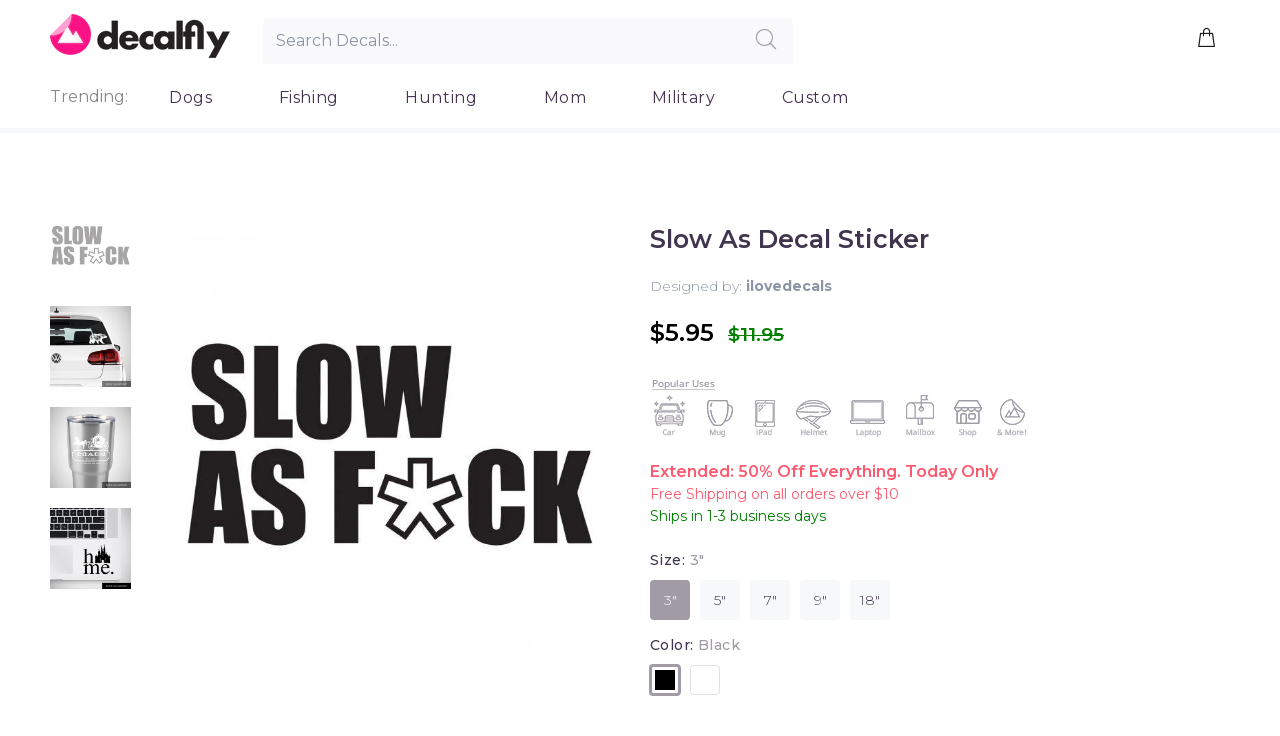

--- FILE ---
content_type: text/html; charset=utf-8
request_url: https://decalfly.com/products/slow-as-decal-sticker
body_size: 25140
content:
<!doctype html>
<!--[if IE 9]> <html class="ie9 no-js" lang="en"> <![endif]-->
<!--[if (gt IE 9)|!(IE)]><!--> <html class="no-js" lang="en"> <!--<![endif]-->
<head>


                
<meta name="description" content="Slow As Decal Sticker is a durable, multi-purpose and weather resistant decal sticker that is great for both indoor and outdoor use. This decal can withstand wind, rain, sunlight and even a dishwas..."> 
                
 <!-- SEO-BOOSTER-AUTO-DESCRIPTION --> 
   
 <meta name="google-site-verification" content="l_uZ1S1FrPmpk0E1YtvANwVnP5YUxMu_q2hmcPB85x4" />
 <!-- secomapp-json-ld --> 
 <!-- secomapp-json-ld -->

<!-- smart-seo-json-ld-store -->
<script type="application/ld+json">
{
   "@context": "http://schema.org",
   "@type": "WebSite",
   "url": "https://decalfly.com/",
   "potentialAction": {
     "@type": "SearchAction",
     "target": "https://decalfly.com/search?q={search_term_string}",
     "query-input": "required name=search_term_string"
   }
}
</script>
<script type="application/ld+json">
{
	"@context": "http://schema.org",
	"@type": "Organization",
	"url": "http://decalfly.com"}
</script>
<!-- End - smart-seo-json-ld-store -->



<!-- secomapp-json-ld-Breadcrumb -->
<script type="application/ld+json">
    {
        "@context": "http://schema.org",
        "@type": "BreadcrumbList",
        "itemListElement": [{
            "@type": "ListItem",
            "position": 1,
            "item": {
                "@type": "Website",
                "@id": "https://decalfly.com",
                "name": "Translation missing: en.general.breadcrumbs.home"
            }
        },{
                "@type": "ListItem",
                "position": 2,
                "item": {
                    "@type": "Product",
                    "@id": "https://decalfly.com/products/slow-as-decal-sticker",
                    "name": "Slow As Decal Sticker"
                }
            }]}
</script><!-- secomapp-json-ld-product -->
<script type="application/ld+json">
    {
        "@context": "http://schema.org/",
        "@type": "Product",
        "url": "https://decalfly.com/products/slow-as-decal-sticker",
        "name": "Slow As Decal Sticker",
        "image": "https://decalfly.com/cdn/shop/products/slow-as-decal-sticker.jpg?v=1570920547",
        "description": "Slow As Decal Sticker",
        "brand": {
            "name": "Decal Fly"
        },
        "sku": "z-1335",
        "weight": "0.0lb",
        "offers" : [
            {
                "@type" : "Offer" ,
                "priceCurrency" : "USD" ,
                "price" : "5.95" ,
                "priceValidUntil": "2026-05-03",
                "availability" : "http://schema.org/InStock" ,
                "itemCondition": "http://schema.org/NewCondition",
                "sku": "z-1335",
                "name": "3&quot; / Black",
                "url" : "https://decalfly.com/products/slow-as-decal-sticker?variant=30267131265156",
                "seller" : {
                    "@type" : "Organization",
                    "name" : "Decalfly"
                }
            },
            {
                "@type" : "Offer" ,
                "priceCurrency" : "USD" ,
                "price" : "5.95" ,
                "priceValidUntil": "2026-05-03",
                "availability" : "http://schema.org/InStock" ,
                "itemCondition": "http://schema.org/NewCondition",
                "sku": "z-1335",
                "name": "3&quot; / White",
                "url" : "https://decalfly.com/products/slow-as-decal-sticker?variant=30267131297924",
                "seller" : {
                    "@type" : "Organization",
                    "name" : "Decalfly"
                }
            },
            {
                "@type" : "Offer" ,
                "priceCurrency" : "USD" ,
                "price" : "7.95" ,
                "priceValidUntil": "2026-05-03",
                "availability" : "http://schema.org/InStock" ,
                "itemCondition": "http://schema.org/NewCondition",
                "sku": "z-1335",
                "name": "5&quot; / Black",
                "url" : "https://decalfly.com/products/slow-as-decal-sticker?variant=30267131330692",
                "seller" : {
                    "@type" : "Organization",
                    "name" : "Decalfly"
                }
            },
            {
                "@type" : "Offer" ,
                "priceCurrency" : "USD" ,
                "price" : "7.95" ,
                "priceValidUntil": "2026-05-03",
                "availability" : "http://schema.org/InStock" ,
                "itemCondition": "http://schema.org/NewCondition",
                "sku": "z-1335",
                "name": "5&quot; / White",
                "url" : "https://decalfly.com/products/slow-as-decal-sticker?variant=30267131363460",
                "seller" : {
                    "@type" : "Organization",
                    "name" : "Decalfly"
                }
            },
            {
                "@type" : "Offer" ,
                "priceCurrency" : "USD" ,
                "price" : "9.95" ,
                "priceValidUntil": "2026-05-03",
                "availability" : "http://schema.org/InStock" ,
                "itemCondition": "http://schema.org/NewCondition",
                "sku": "z-1335",
                "name": "7&quot; / Black",
                "url" : "https://decalfly.com/products/slow-as-decal-sticker?variant=30267131396228",
                "seller" : {
                    "@type" : "Organization",
                    "name" : "Decalfly"
                }
            },
            {
                "@type" : "Offer" ,
                "priceCurrency" : "USD" ,
                "price" : "9.95" ,
                "priceValidUntil": "2026-05-03",
                "availability" : "http://schema.org/InStock" ,
                "itemCondition": "http://schema.org/NewCondition",
                "sku": "z-1335",
                "name": "7&quot; / White",
                "url" : "https://decalfly.com/products/slow-as-decal-sticker?variant=30267131428996",
                "seller" : {
                    "@type" : "Organization",
                    "name" : "Decalfly"
                }
            },
            {
                "@type" : "Offer" ,
                "priceCurrency" : "USD" ,
                "price" : "12.95" ,
                "priceValidUntil": "2026-05-03",
                "availability" : "http://schema.org/InStock" ,
                "itemCondition": "http://schema.org/NewCondition",
                "sku": "z-1335",
                "name": "9&quot; / Black",
                "url" : "https://decalfly.com/products/slow-as-decal-sticker?variant=30267131461764",
                "seller" : {
                    "@type" : "Organization",
                    "name" : "Decalfly"
                }
            },
            {
                "@type" : "Offer" ,
                "priceCurrency" : "USD" ,
                "price" : "24.95" ,
                "priceValidUntil": "2026-05-03",
                "availability" : "http://schema.org/InStock" ,
                "itemCondition": "http://schema.org/NewCondition",
                "sku": "z-1335",
                "name": "18&quot; / Black",
                "url" : "https://decalfly.com/products/slow-as-decal-sticker?variant=31381351039108",
                "seller" : {
                    "@type" : "Organization",
                    "name" : "Decalfly"
                }
            },
            {
                "@type" : "Offer" ,
                "priceCurrency" : "USD" ,
                "price" : "12.95" ,
                "priceValidUntil": "2026-05-03",
                "availability" : "http://schema.org/InStock" ,
                "itemCondition": "http://schema.org/NewCondition",
                "sku": "z-1335",
                "name": "9&quot; / White",
                "url" : "https://decalfly.com/products/slow-as-decal-sticker?variant=30267131494532",
                "seller" : {
                    "@type" : "Organization",
                    "name" : "Decalfly"
                }
            },
            {
                "@type" : "Offer" ,
                "priceCurrency" : "USD" ,
                "price" : "24.95" ,
                "priceValidUntil": "2026-05-03",
                "availability" : "http://schema.org/InStock" ,
                "itemCondition": "http://schema.org/NewCondition",
                "sku": "z-1335",
                "name": "18&quot; / White",
                "url" : "https://decalfly.com/products/slow-as-decal-sticker?variant=31381351071876",
                "seller" : {
                    "@type" : "Organization",
                    "name" : "Decalfly"
                }
            }
        ]
    }
</script> 


  
  <!-- Basic page needs ================================================== -->
  <meta charset="utf-8">
  <!--[if IE]><meta http-equiv="X-UA-Compatible" content="IE=edge,chrome=1"><![endif]-->
  <meta name="viewport" content="width=device-width,initial-scale=1">
  <meta name="theme-color" content="#a19ba6">
  <meta name="keywords" content="Shopify Template" />
  <meta name="author" content="p-themes">
  <link rel="canonical" href="https://decalfly.com/products/slow-as-decal-sticker"><link rel="shortcut icon" href="//decalfly.com/cdn/shop/t/18/assets/favicon.png?v=154234795939133949671569076873" type="image/x-icon" /><!-- Title and description ================================================== --><title>Slow As Decal Sticker
&ndash; Decalfly
</title><!-- Social meta ================================================== --><!-- /snippets/social-meta-tags.liquid -->
<meta property="og:site_name" content="Decalfly">
<meta property="og:url" content="https://decalfly.com/products/slow-as-decal-sticker">
<meta property="og:title" content="Slow As Decal Sticker">
<meta property="og:type" content="product">
<meta property="og:description" content="Slow As Decal Sticker is a durable, multi-purpose and weather resistant decal sticker that is great for both indoor and outdoor use. This decal can withstand wind, rain, sunlight and even a dishwasher. Our decals can be put on cars, windows, tumblers, Macbooks, iPhones, iPads and any flat and smooth surface you can thi"><meta property="og:price:amount" content="5.95">
  <meta property="og:price:currency" content="USD"><meta property="og:image" content="http://decalfly.com/cdn/shop/products/slow-as-decal-sticker_1200x1200.jpg?v=1570920547"><meta property="og:image" content="http://decalfly.com/cdn/shop/products/aa_8eb7e771-52d9-41e0-a599-17e380b1eb23_1200x1200.jpg?v=1570920547"><meta property="og:image" content="http://decalfly.com/cdn/shop/products/aaa_58beea55-1275-42cd-bab0-2665651c926b_1200x1200.jpg?v=1570920547">
<meta property="og:image:secure_url" content="https://decalfly.com/cdn/shop/products/slow-as-decal-sticker_1200x1200.jpg?v=1570920547"><meta property="og:image:secure_url" content="https://decalfly.com/cdn/shop/products/aa_8eb7e771-52d9-41e0-a599-17e380b1eb23_1200x1200.jpg?v=1570920547"><meta property="og:image:secure_url" content="https://decalfly.com/cdn/shop/products/aaa_58beea55-1275-42cd-bab0-2665651c926b_1200x1200.jpg?v=1570920547">
<meta name="twitter:card" content="summary_large_image">
<meta name="twitter:title" content="Slow As Decal Sticker">
<meta name="twitter:description" content="Slow As Decal Sticker is a durable, multi-purpose and weather resistant decal sticker that is great for both indoor and outdoor use. This decal can withstand wind, rain, sunlight and even a dishwasher. Our decals can be put on cars, windows, tumblers, Macbooks, iPhones, iPads and any flat and smooth surface you can thi">
<!-- Helpers ================================================== -->

  <!-- CSS ================================================== --><link href="https://fonts.googleapis.com/css?family=Montserrat:100,200,300,400,500,600,700,800,900" rel="stylesheet"><link href="https://fonts.googleapis.com/css?family=Montserrat&display=swap" rel="stylesheet">
<link href="//decalfly.com/cdn/shop/t/18/assets/theme.css?v=89262715374568135791674755476" rel="stylesheet" type="text/css" media="all" />


<script src="//decalfly.com/cdn/shop/t/18/assets/jquery.min.js?v=146653844047132007351568990566"></script>
  
  
  
  
  
  <!-- Header hook for plugins ================================================== -->
  <script>var EWD_ULB_Options = {"Custom_CSS":"","Add_Lightbox":["galleries_any","image_class","image_selector"],"Image_Class_List":"div.clark img.zoom-product,img.what","Image_Selector_List":"div.clark img.zoom-product,img.what","Background_Close":"true","Gallery_Loop":"false","Show_Thumbnails":"none","Start_Autoplay":"false","Autoplay_Interval":"5000","Hide_On_Mobile":["title","description","thumbnails"],"Min_Height":"0","Min_Width":"0","Transition_Type":"ewd-ulb-no-transition","Top_Right_Controls":["exit"],"Top_Left_Controls":null,"Bottom_Right_Controls":null,"Bottom_Left_Controls":null,"Arrow":"None","Icon_Set":"a","Styling_Title_Font":"","Styling_Title_Font_Size":"","Styling_Title_Font_Color":"","Styling_Description_Font":"","Styling_Description_Font_Size":"","Styling_Description_Font_Color":"","Styling_Arrow_Size":"0px","Styling_Arrow_Color":"","Styling_Arrow_Background_Color":"#000000","Styling_Arrow_Background_Opacity":"0","Styling_Arrow_Background_Hover_Opacity":"0","Styling_Icon_Size":"20px","Styling_Icon_Color":"","Styling_Background_Overlay_Color":"#ffffff","Styling_Background_Overlay_Opacity":".95","Styling_Toolbar_Color":"#000000","Styling_Toolbar_Opacity":"0","Styling_Image_Overlay_Color":"","Styling_Image_Overlay_Opacity":"","Styling_Thumbnail_Bar_Color":"#000000","Styling_Thumbnail_Bar_Opacity":"0","Styling_Thumbnail_Scroll_Arrow_Color":"","Styling_Active_Thumbnail_Border_Color":"","Shop":"famous-tops.myshopify.com"};
</script> 
 <script>window.performance && window.performance.mark && window.performance.mark('shopify.content_for_header.start');</script><meta name="google-site-verification" content="r4V_aMyRx-9PWIQ4tjymlhAIkNUCyRzdGWwrUvsOJZs">
<meta id="shopify-digital-wallet" name="shopify-digital-wallet" content="/13551401/digital_wallets/dialog">
<meta name="shopify-checkout-api-token" content="eea44bdbd84d378d858053bfc9a80c9e">
<meta id="in-context-paypal-metadata" data-shop-id="13551401" data-venmo-supported="true" data-environment="production" data-locale="en_US" data-paypal-v4="true" data-currency="USD">
<link rel="alternate" type="application/json+oembed" href="https://decalfly.com/products/slow-as-decal-sticker.oembed">
<script async="async" src="/checkouts/internal/preloads.js?locale=en-US"></script>
<script id="shopify-features" type="application/json">{"accessToken":"eea44bdbd84d378d858053bfc9a80c9e","betas":["rich-media-storefront-analytics"],"domain":"decalfly.com","predictiveSearch":true,"shopId":13551401,"locale":"en"}</script>
<script>var Shopify = Shopify || {};
Shopify.shop = "famous-tops.myshopify.com";
Shopify.locale = "en";
Shopify.currency = {"active":"USD","rate":"1.0"};
Shopify.country = "US";
Shopify.theme = {"name":"Install-me-wokiee-v-1-4-1","id":77272023172,"schema_name":"Wokiee","schema_version":"1.4.0","theme_store_id":null,"role":"main"};
Shopify.theme.handle = "null";
Shopify.theme.style = {"id":null,"handle":null};
Shopify.cdnHost = "decalfly.com/cdn";
Shopify.routes = Shopify.routes || {};
Shopify.routes.root = "/";</script>
<script type="module">!function(o){(o.Shopify=o.Shopify||{}).modules=!0}(window);</script>
<script>!function(o){function n(){var o=[];function n(){o.push(Array.prototype.slice.apply(arguments))}return n.q=o,n}var t=o.Shopify=o.Shopify||{};t.loadFeatures=n(),t.autoloadFeatures=n()}(window);</script>
<script id="shop-js-analytics" type="application/json">{"pageType":"product"}</script>
<script defer="defer" async type="module" src="//decalfly.com/cdn/shopifycloud/shop-js/modules/v2/client.init-shop-cart-sync_BN7fPSNr.en.esm.js"></script>
<script defer="defer" async type="module" src="//decalfly.com/cdn/shopifycloud/shop-js/modules/v2/chunk.common_Cbph3Kss.esm.js"></script>
<script defer="defer" async type="module" src="//decalfly.com/cdn/shopifycloud/shop-js/modules/v2/chunk.modal_DKumMAJ1.esm.js"></script>
<script type="module">
  await import("//decalfly.com/cdn/shopifycloud/shop-js/modules/v2/client.init-shop-cart-sync_BN7fPSNr.en.esm.js");
await import("//decalfly.com/cdn/shopifycloud/shop-js/modules/v2/chunk.common_Cbph3Kss.esm.js");
await import("//decalfly.com/cdn/shopifycloud/shop-js/modules/v2/chunk.modal_DKumMAJ1.esm.js");

  window.Shopify.SignInWithShop?.initShopCartSync?.({"fedCMEnabled":true,"windoidEnabled":true});

</script>
<script>(function() {
  var isLoaded = false;
  function asyncLoad() {
    if (isLoaded) return;
    isLoaded = true;
    var urls = ["\/\/d1liekpayvooaz.cloudfront.net\/apps\/customizery\/customizery.js?shop=famous-tops.myshopify.com","https:\/\/cdn.hextom.com\/js\/ultimatesalesboost.js?shop=famous-tops.myshopify.com","https:\/\/cdn.hextom.com\/js\/freeshippingbar.js?shop=famous-tops.myshopify.com"];
    for (var i = 0; i < urls.length; i++) {
      var s = document.createElement('script');
      s.type = 'text/javascript';
      s.async = true;
      s.src = urls[i];
      var x = document.getElementsByTagName('script')[0];
      x.parentNode.insertBefore(s, x);
    }
  };
  if(window.attachEvent) {
    window.attachEvent('onload', asyncLoad);
  } else {
    window.addEventListener('load', asyncLoad, false);
  }
})();</script>
<script id="__st">var __st={"a":13551401,"offset":-28800,"reqid":"417cc9fe-b6ad-4c61-a5e6-7a2d0ee63a04-1770034368","pageurl":"decalfly.com\/products\/slow-as-decal-sticker","u":"70ced9ba1467","p":"product","rtyp":"product","rid":4161471676548};</script>
<script>window.ShopifyPaypalV4VisibilityTracking = true;</script>
<script id="captcha-bootstrap">!function(){'use strict';const t='contact',e='account',n='new_comment',o=[[t,t],['blogs',n],['comments',n],[t,'customer']],c=[[e,'customer_login'],[e,'guest_login'],[e,'recover_customer_password'],[e,'create_customer']],r=t=>t.map((([t,e])=>`form[action*='/${t}']:not([data-nocaptcha='true']) input[name='form_type'][value='${e}']`)).join(','),a=t=>()=>t?[...document.querySelectorAll(t)].map((t=>t.form)):[];function s(){const t=[...o],e=r(t);return a(e)}const i='password',u='form_key',d=['recaptcha-v3-token','g-recaptcha-response','h-captcha-response',i],f=()=>{try{return window.sessionStorage}catch{return}},m='__shopify_v',_=t=>t.elements[u];function p(t,e,n=!1){try{const o=window.sessionStorage,c=JSON.parse(o.getItem(e)),{data:r}=function(t){const{data:e,action:n}=t;return t[m]||n?{data:e,action:n}:{data:t,action:n}}(c);for(const[e,n]of Object.entries(r))t.elements[e]&&(t.elements[e].value=n);n&&o.removeItem(e)}catch(o){console.error('form repopulation failed',{error:o})}}const l='form_type',E='cptcha';function T(t){t.dataset[E]=!0}const w=window,h=w.document,L='Shopify',v='ce_forms',y='captcha';let A=!1;((t,e)=>{const n=(g='f06e6c50-85a8-45c8-87d0-21a2b65856fe',I='https://cdn.shopify.com/shopifycloud/storefront-forms-hcaptcha/ce_storefront_forms_captcha_hcaptcha.v1.5.2.iife.js',D={infoText:'Protected by hCaptcha',privacyText:'Privacy',termsText:'Terms'},(t,e,n)=>{const o=w[L][v],c=o.bindForm;if(c)return c(t,g,e,D).then(n);var r;o.q.push([[t,g,e,D],n]),r=I,A||(h.body.append(Object.assign(h.createElement('script'),{id:'captcha-provider',async:!0,src:r})),A=!0)});var g,I,D;w[L]=w[L]||{},w[L][v]=w[L][v]||{},w[L][v].q=[],w[L][y]=w[L][y]||{},w[L][y].protect=function(t,e){n(t,void 0,e),T(t)},Object.freeze(w[L][y]),function(t,e,n,w,h,L){const[v,y,A,g]=function(t,e,n){const i=e?o:[],u=t?c:[],d=[...i,...u],f=r(d),m=r(i),_=r(d.filter((([t,e])=>n.includes(e))));return[a(f),a(m),a(_),s()]}(w,h,L),I=t=>{const e=t.target;return e instanceof HTMLFormElement?e:e&&e.form},D=t=>v().includes(t);t.addEventListener('submit',(t=>{const e=I(t);if(!e)return;const n=D(e)&&!e.dataset.hcaptchaBound&&!e.dataset.recaptchaBound,o=_(e),c=g().includes(e)&&(!o||!o.value);(n||c)&&t.preventDefault(),c&&!n&&(function(t){try{if(!f())return;!function(t){const e=f();if(!e)return;const n=_(t);if(!n)return;const o=n.value;o&&e.removeItem(o)}(t);const e=Array.from(Array(32),(()=>Math.random().toString(36)[2])).join('');!function(t,e){_(t)||t.append(Object.assign(document.createElement('input'),{type:'hidden',name:u})),t.elements[u].value=e}(t,e),function(t,e){const n=f();if(!n)return;const o=[...t.querySelectorAll(`input[type='${i}']`)].map((({name:t})=>t)),c=[...d,...o],r={};for(const[a,s]of new FormData(t).entries())c.includes(a)||(r[a]=s);n.setItem(e,JSON.stringify({[m]:1,action:t.action,data:r}))}(t,e)}catch(e){console.error('failed to persist form',e)}}(e),e.submit())}));const S=(t,e)=>{t&&!t.dataset[E]&&(n(t,e.some((e=>e===t))),T(t))};for(const o of['focusin','change'])t.addEventListener(o,(t=>{const e=I(t);D(e)&&S(e,y())}));const B=e.get('form_key'),M=e.get(l),P=B&&M;t.addEventListener('DOMContentLoaded',(()=>{const t=y();if(P)for(const e of t)e.elements[l].value===M&&p(e,B);[...new Set([...A(),...v().filter((t=>'true'===t.dataset.shopifyCaptcha))])].forEach((e=>S(e,t)))}))}(h,new URLSearchParams(w.location.search),n,t,e,['guest_login'])})(!0,!0)}();</script>
<script integrity="sha256-4kQ18oKyAcykRKYeNunJcIwy7WH5gtpwJnB7kiuLZ1E=" data-source-attribution="shopify.loadfeatures" defer="defer" src="//decalfly.com/cdn/shopifycloud/storefront/assets/storefront/load_feature-a0a9edcb.js" crossorigin="anonymous"></script>
<script data-source-attribution="shopify.dynamic_checkout.dynamic.init">var Shopify=Shopify||{};Shopify.PaymentButton=Shopify.PaymentButton||{isStorefrontPortableWallets:!0,init:function(){window.Shopify.PaymentButton.init=function(){};var t=document.createElement("script");t.src="https://decalfly.com/cdn/shopifycloud/portable-wallets/latest/portable-wallets.en.js",t.type="module",document.head.appendChild(t)}};
</script>
<script data-source-attribution="shopify.dynamic_checkout.buyer_consent">
  function portableWalletsHideBuyerConsent(e){var t=document.getElementById("shopify-buyer-consent"),n=document.getElementById("shopify-subscription-policy-button");t&&n&&(t.classList.add("hidden"),t.setAttribute("aria-hidden","true"),n.removeEventListener("click",e))}function portableWalletsShowBuyerConsent(e){var t=document.getElementById("shopify-buyer-consent"),n=document.getElementById("shopify-subscription-policy-button");t&&n&&(t.classList.remove("hidden"),t.removeAttribute("aria-hidden"),n.addEventListener("click",e))}window.Shopify?.PaymentButton&&(window.Shopify.PaymentButton.hideBuyerConsent=portableWalletsHideBuyerConsent,window.Shopify.PaymentButton.showBuyerConsent=portableWalletsShowBuyerConsent);
</script>
<script data-source-attribution="shopify.dynamic_checkout.cart.bootstrap">document.addEventListener("DOMContentLoaded",(function(){function t(){return document.querySelector("shopify-accelerated-checkout-cart, shopify-accelerated-checkout")}if(t())Shopify.PaymentButton.init();else{new MutationObserver((function(e,n){t()&&(Shopify.PaymentButton.init(),n.disconnect())})).observe(document.body,{childList:!0,subtree:!0})}}));
</script>
<link id="shopify-accelerated-checkout-styles" rel="stylesheet" media="screen" href="https://decalfly.com/cdn/shopifycloud/portable-wallets/latest/accelerated-checkout-backwards-compat.css" crossorigin="anonymous">
<style id="shopify-accelerated-checkout-cart">
        #shopify-buyer-consent {
  margin-top: 1em;
  display: inline-block;
  width: 100%;
}

#shopify-buyer-consent.hidden {
  display: none;
}

#shopify-subscription-policy-button {
  background: none;
  border: none;
  padding: 0;
  text-decoration: underline;
  font-size: inherit;
  cursor: pointer;
}

#shopify-subscription-policy-button::before {
  box-shadow: none;
}

      </style>
<link rel="stylesheet" media="screen" href="//decalfly.com/cdn/shop/t/18/compiled_assets/styles.css?v=5299">
<script id="sections-script" data-sections="promo-fixed" defer="defer" src="//decalfly.com/cdn/shop/t/18/compiled_assets/scripts.js?v=5299"></script>
<script>window.performance && window.performance.mark && window.performance.mark('shopify.content_for_header.end');</script>
  <!-- /Header hook for plugins ================================================== --><style>
    [data-rating="0.0"]{
      display:none !important;
    }
    
    
    @media screen and (max-width: 766px) {
      .tt-product-single-info {
        padding-top: 0px;
      }
    
    .slick-slider .slick-list {
          height: auto !important;
    
    	}
      .tt-product-single-info {
        padding-top: 0px;
      }
      .tt-product-vertical-layout .tt-product-single-carousel-vertical {
          margin: 0 0 0px 0 !important;
              display: inline-flex !important;
          width:100% !important;
    	}
    	.tt-product-vertical-layout .tt-product-single-carousel-vertical .slick-slider .slick-slide {
          padding-bottom: 20px;
          width: 25% !important;
          padding: 2px !important;
    	}
      .tt-product-vertical-layout .tt-product-single-img {
        	width: 100%;
       }
      .slick-slider .slick-track {
       		height: auto !important;
       }
      
    }
    .mobile-search .tt-search-input{
             width: 95% !important;
    	    margin: 0em 0.7em;
      }
    
    .mobile-search .tt-btn-search {
        left: 86% !important;
    }
    .tt-account {
      display:none !important;
    }
    .mobilelogo {
    	width: 70%;
      	text-align: center;
        margin: auto;
        padding: 12px 5px 5px 0px;
    }
    .twentypercent {
      width:20%; 
    }
    .twelvepercent {
      width:12%;
     }
header .tt-parent-box:first-child .tt-direct-cart {
    padding-left: 0;
}
header .tt-dropdown-obj .tt-direct-cart {
    position: relative;
    z-index: 1;
    cursor: pointer;
    padding: 5px 8px;
    font-size: 24px;
    line-height: 1;
    color: #191919;
    background: none;
    border: none;
    display: inline-block;
    -moz-transition: color 0.2s linear;
    -o-transition: color 0.2s linear;
    -webkit-transition: color 0.2s linear;
    transition: color 0.2s linear;
}
header .tt-cart .tt-direct-cart .tt-badge-cart {
    padding-top: 2px;
}
header .tt-cart .tt-direct-cart .tt-badge-cart {
    display: -ms-flexbox;
    display: -webkit-flex;
    display: flex;
    -webkit-flex-direction: row;
    -ms-flex-direction: row;
    flex-direction: row;
    -webkit-flex-wrap: nowrap;
    -ms-flex-wrap: nowrap;
    flex-wrap: nowrap;
    -webkit-justify-content: center;
    -ms-flex-pack: center;
    justify-content: center;
    -webkit-align-content: center;
    -ms-flex-line-pack: center;
    align-content: center;
    -webkit-align-items: center;
    -ms-flex-align: center;
    align-items: center;
    width: 20px;
    height: 20px;
    background: #ff2a65;
    color: #ffffff;
    border-radius: 50%;
    position: absolute;
    top: -3px;
    right: -10px;
    font-size: 12px;
    line-height: 1;
    pointer-events: none;
}
     
  </style><!-- Global site tag (gtag.js) - Google Ads: 779343708 -->
<!-- <script async src="https://www.googletagmanager.com/gtag/js?id=AW-779343708"></script>
<script>
  window.dataLayer = window.dataLayer || [];
  function gtag(){dataLayer.push(arguments);}
  gtag('js', new Date());

  gtag('config', 'AW-779343708');
</script>
   -->

<link href="https://monorail-edge.shopifysvc.com" rel="dns-prefetch">
<script>(function(){if ("sendBeacon" in navigator && "performance" in window) {try {var session_token_from_headers = performance.getEntriesByType('navigation')[0].serverTiming.find(x => x.name == '_s').description;} catch {var session_token_from_headers = undefined;}var session_cookie_matches = document.cookie.match(/_shopify_s=([^;]*)/);var session_token_from_cookie = session_cookie_matches && session_cookie_matches.length === 2 ? session_cookie_matches[1] : "";var session_token = session_token_from_headers || session_token_from_cookie || "";function handle_abandonment_event(e) {var entries = performance.getEntries().filter(function(entry) {return /monorail-edge.shopifysvc.com/.test(entry.name);});if (!window.abandonment_tracked && entries.length === 0) {window.abandonment_tracked = true;var currentMs = Date.now();var navigation_start = performance.timing.navigationStart;var payload = {shop_id: 13551401,url: window.location.href,navigation_start,duration: currentMs - navigation_start,session_token,page_type: "product"};window.navigator.sendBeacon("https://monorail-edge.shopifysvc.com/v1/produce", JSON.stringify({schema_id: "online_store_buyer_site_abandonment/1.1",payload: payload,metadata: {event_created_at_ms: currentMs,event_sent_at_ms: currentMs}}));}}window.addEventListener('pagehide', handle_abandonment_event);}}());</script>
<script id="web-pixels-manager-setup">(function e(e,d,r,n,o){if(void 0===o&&(o={}),!Boolean(null===(a=null===(i=window.Shopify)||void 0===i?void 0:i.analytics)||void 0===a?void 0:a.replayQueue)){var i,a;window.Shopify=window.Shopify||{};var t=window.Shopify;t.analytics=t.analytics||{};var s=t.analytics;s.replayQueue=[],s.publish=function(e,d,r){return s.replayQueue.push([e,d,r]),!0};try{self.performance.mark("wpm:start")}catch(e){}var l=function(){var e={modern:/Edge?\/(1{2}[4-9]|1[2-9]\d|[2-9]\d{2}|\d{4,})\.\d+(\.\d+|)|Firefox\/(1{2}[4-9]|1[2-9]\d|[2-9]\d{2}|\d{4,})\.\d+(\.\d+|)|Chrom(ium|e)\/(9{2}|\d{3,})\.\d+(\.\d+|)|(Maci|X1{2}).+ Version\/(15\.\d+|(1[6-9]|[2-9]\d|\d{3,})\.\d+)([,.]\d+|)( \(\w+\)|)( Mobile\/\w+|) Safari\/|Chrome.+OPR\/(9{2}|\d{3,})\.\d+\.\d+|(CPU[ +]OS|iPhone[ +]OS|CPU[ +]iPhone|CPU IPhone OS|CPU iPad OS)[ +]+(15[._]\d+|(1[6-9]|[2-9]\d|\d{3,})[._]\d+)([._]\d+|)|Android:?[ /-](13[3-9]|1[4-9]\d|[2-9]\d{2}|\d{4,})(\.\d+|)(\.\d+|)|Android.+Firefox\/(13[5-9]|1[4-9]\d|[2-9]\d{2}|\d{4,})\.\d+(\.\d+|)|Android.+Chrom(ium|e)\/(13[3-9]|1[4-9]\d|[2-9]\d{2}|\d{4,})\.\d+(\.\d+|)|SamsungBrowser\/([2-9]\d|\d{3,})\.\d+/,legacy:/Edge?\/(1[6-9]|[2-9]\d|\d{3,})\.\d+(\.\d+|)|Firefox\/(5[4-9]|[6-9]\d|\d{3,})\.\d+(\.\d+|)|Chrom(ium|e)\/(5[1-9]|[6-9]\d|\d{3,})\.\d+(\.\d+|)([\d.]+$|.*Safari\/(?![\d.]+ Edge\/[\d.]+$))|(Maci|X1{2}).+ Version\/(10\.\d+|(1[1-9]|[2-9]\d|\d{3,})\.\d+)([,.]\d+|)( \(\w+\)|)( Mobile\/\w+|) Safari\/|Chrome.+OPR\/(3[89]|[4-9]\d|\d{3,})\.\d+\.\d+|(CPU[ +]OS|iPhone[ +]OS|CPU[ +]iPhone|CPU IPhone OS|CPU iPad OS)[ +]+(10[._]\d+|(1[1-9]|[2-9]\d|\d{3,})[._]\d+)([._]\d+|)|Android:?[ /-](13[3-9]|1[4-9]\d|[2-9]\d{2}|\d{4,})(\.\d+|)(\.\d+|)|Mobile Safari.+OPR\/([89]\d|\d{3,})\.\d+\.\d+|Android.+Firefox\/(13[5-9]|1[4-9]\d|[2-9]\d{2}|\d{4,})\.\d+(\.\d+|)|Android.+Chrom(ium|e)\/(13[3-9]|1[4-9]\d|[2-9]\d{2}|\d{4,})\.\d+(\.\d+|)|Android.+(UC? ?Browser|UCWEB|U3)[ /]?(15\.([5-9]|\d{2,})|(1[6-9]|[2-9]\d|\d{3,})\.\d+)\.\d+|SamsungBrowser\/(5\.\d+|([6-9]|\d{2,})\.\d+)|Android.+MQ{2}Browser\/(14(\.(9|\d{2,})|)|(1[5-9]|[2-9]\d|\d{3,})(\.\d+|))(\.\d+|)|K[Aa][Ii]OS\/(3\.\d+|([4-9]|\d{2,})\.\d+)(\.\d+|)/},d=e.modern,r=e.legacy,n=navigator.userAgent;return n.match(d)?"modern":n.match(r)?"legacy":"unknown"}(),u="modern"===l?"modern":"legacy",c=(null!=n?n:{modern:"",legacy:""})[u],f=function(e){return[e.baseUrl,"/wpm","/b",e.hashVersion,"modern"===e.buildTarget?"m":"l",".js"].join("")}({baseUrl:d,hashVersion:r,buildTarget:u}),m=function(e){var d=e.version,r=e.bundleTarget,n=e.surface,o=e.pageUrl,i=e.monorailEndpoint;return{emit:function(e){var a=e.status,t=e.errorMsg,s=(new Date).getTime(),l=JSON.stringify({metadata:{event_sent_at_ms:s},events:[{schema_id:"web_pixels_manager_load/3.1",payload:{version:d,bundle_target:r,page_url:o,status:a,surface:n,error_msg:t},metadata:{event_created_at_ms:s}}]});if(!i)return console&&console.warn&&console.warn("[Web Pixels Manager] No Monorail endpoint provided, skipping logging."),!1;try{return self.navigator.sendBeacon.bind(self.navigator)(i,l)}catch(e){}var u=new XMLHttpRequest;try{return u.open("POST",i,!0),u.setRequestHeader("Content-Type","text/plain"),u.send(l),!0}catch(e){return console&&console.warn&&console.warn("[Web Pixels Manager] Got an unhandled error while logging to Monorail."),!1}}}}({version:r,bundleTarget:l,surface:e.surface,pageUrl:self.location.href,monorailEndpoint:e.monorailEndpoint});try{o.browserTarget=l,function(e){var d=e.src,r=e.async,n=void 0===r||r,o=e.onload,i=e.onerror,a=e.sri,t=e.scriptDataAttributes,s=void 0===t?{}:t,l=document.createElement("script"),u=document.querySelector("head"),c=document.querySelector("body");if(l.async=n,l.src=d,a&&(l.integrity=a,l.crossOrigin="anonymous"),s)for(var f in s)if(Object.prototype.hasOwnProperty.call(s,f))try{l.dataset[f]=s[f]}catch(e){}if(o&&l.addEventListener("load",o),i&&l.addEventListener("error",i),u)u.appendChild(l);else{if(!c)throw new Error("Did not find a head or body element to append the script");c.appendChild(l)}}({src:f,async:!0,onload:function(){if(!function(){var e,d;return Boolean(null===(d=null===(e=window.Shopify)||void 0===e?void 0:e.analytics)||void 0===d?void 0:d.initialized)}()){var d=window.webPixelsManager.init(e)||void 0;if(d){var r=window.Shopify.analytics;r.replayQueue.forEach((function(e){var r=e[0],n=e[1],o=e[2];d.publishCustomEvent(r,n,o)})),r.replayQueue=[],r.publish=d.publishCustomEvent,r.visitor=d.visitor,r.initialized=!0}}},onerror:function(){return m.emit({status:"failed",errorMsg:"".concat(f," has failed to load")})},sri:function(e){var d=/^sha384-[A-Za-z0-9+/=]+$/;return"string"==typeof e&&d.test(e)}(c)?c:"",scriptDataAttributes:o}),m.emit({status:"loading"})}catch(e){m.emit({status:"failed",errorMsg:(null==e?void 0:e.message)||"Unknown error"})}}})({shopId: 13551401,storefrontBaseUrl: "https://decalfly.com",extensionsBaseUrl: "https://extensions.shopifycdn.com/cdn/shopifycloud/web-pixels-manager",monorailEndpoint: "https://monorail-edge.shopifysvc.com/unstable/produce_batch",surface: "storefront-renderer",enabledBetaFlags: ["2dca8a86"],webPixelsConfigList: [{"id":"shopify-app-pixel","configuration":"{}","eventPayloadVersion":"v1","runtimeContext":"STRICT","scriptVersion":"0450","apiClientId":"shopify-pixel","type":"APP","privacyPurposes":["ANALYTICS","MARKETING"]},{"id":"shopify-custom-pixel","eventPayloadVersion":"v1","runtimeContext":"LAX","scriptVersion":"0450","apiClientId":"shopify-pixel","type":"CUSTOM","privacyPurposes":["ANALYTICS","MARKETING"]}],isMerchantRequest: false,initData: {"shop":{"name":"Decalfly","paymentSettings":{"currencyCode":"USD"},"myshopifyDomain":"famous-tops.myshopify.com","countryCode":"US","storefrontUrl":"https:\/\/decalfly.com"},"customer":null,"cart":null,"checkout":null,"productVariants":[{"price":{"amount":5.95,"currencyCode":"USD"},"product":{"title":"Slow As Decal Sticker","vendor":"Decal Fly","id":"4161471676548","untranslatedTitle":"Slow As Decal Sticker","url":"\/products\/slow-as-decal-sticker","type":"Vinyl Decal Sticker"},"id":"30267131265156","image":{"src":"\/\/decalfly.com\/cdn\/shop\/products\/slow-as-decal-sticker.jpg?v=1570920547"},"sku":"z-1335","title":"3\" \/ Black","untranslatedTitle":"3\" \/ Black"},{"price":{"amount":5.95,"currencyCode":"USD"},"product":{"title":"Slow As Decal Sticker","vendor":"Decal Fly","id":"4161471676548","untranslatedTitle":"Slow As Decal Sticker","url":"\/products\/slow-as-decal-sticker","type":"Vinyl Decal Sticker"},"id":"30267131297924","image":{"src":"\/\/decalfly.com\/cdn\/shop\/products\/slow-as-decal-sticker.jpg?v=1570920547"},"sku":"z-1335","title":"3\" \/ White","untranslatedTitle":"3\" \/ White"},{"price":{"amount":7.95,"currencyCode":"USD"},"product":{"title":"Slow As Decal Sticker","vendor":"Decal Fly","id":"4161471676548","untranslatedTitle":"Slow As Decal Sticker","url":"\/products\/slow-as-decal-sticker","type":"Vinyl Decal Sticker"},"id":"30267131330692","image":{"src":"\/\/decalfly.com\/cdn\/shop\/products\/slow-as-decal-sticker.jpg?v=1570920547"},"sku":"z-1335","title":"5\" \/ Black","untranslatedTitle":"5\" \/ Black"},{"price":{"amount":7.95,"currencyCode":"USD"},"product":{"title":"Slow As Decal Sticker","vendor":"Decal Fly","id":"4161471676548","untranslatedTitle":"Slow As Decal Sticker","url":"\/products\/slow-as-decal-sticker","type":"Vinyl Decal Sticker"},"id":"30267131363460","image":{"src":"\/\/decalfly.com\/cdn\/shop\/products\/slow-as-decal-sticker.jpg?v=1570920547"},"sku":"z-1335","title":"5\" \/ White","untranslatedTitle":"5\" \/ White"},{"price":{"amount":9.95,"currencyCode":"USD"},"product":{"title":"Slow As Decal Sticker","vendor":"Decal Fly","id":"4161471676548","untranslatedTitle":"Slow As Decal Sticker","url":"\/products\/slow-as-decal-sticker","type":"Vinyl Decal Sticker"},"id":"30267131396228","image":{"src":"\/\/decalfly.com\/cdn\/shop\/products\/slow-as-decal-sticker.jpg?v=1570920547"},"sku":"z-1335","title":"7\" \/ Black","untranslatedTitle":"7\" \/ Black"},{"price":{"amount":9.95,"currencyCode":"USD"},"product":{"title":"Slow As Decal Sticker","vendor":"Decal Fly","id":"4161471676548","untranslatedTitle":"Slow As Decal Sticker","url":"\/products\/slow-as-decal-sticker","type":"Vinyl Decal Sticker"},"id":"30267131428996","image":{"src":"\/\/decalfly.com\/cdn\/shop\/products\/slow-as-decal-sticker.jpg?v=1570920547"},"sku":"z-1335","title":"7\" \/ White","untranslatedTitle":"7\" \/ White"},{"price":{"amount":12.95,"currencyCode":"USD"},"product":{"title":"Slow As Decal Sticker","vendor":"Decal Fly","id":"4161471676548","untranslatedTitle":"Slow As Decal Sticker","url":"\/products\/slow-as-decal-sticker","type":"Vinyl Decal Sticker"},"id":"30267131461764","image":{"src":"\/\/decalfly.com\/cdn\/shop\/products\/slow-as-decal-sticker.jpg?v=1570920547"},"sku":"z-1335","title":"9\" \/ Black","untranslatedTitle":"9\" \/ Black"},{"price":{"amount":24.95,"currencyCode":"USD"},"product":{"title":"Slow As Decal Sticker","vendor":"Decal Fly","id":"4161471676548","untranslatedTitle":"Slow As Decal Sticker","url":"\/products\/slow-as-decal-sticker","type":"Vinyl Decal Sticker"},"id":"31381351039108","image":{"src":"\/\/decalfly.com\/cdn\/shop\/products\/slow-as-decal-sticker.jpg?v=1570920547"},"sku":"z-1335","title":"18\" \/ Black","untranslatedTitle":"18\" \/ Black"},{"price":{"amount":12.95,"currencyCode":"USD"},"product":{"title":"Slow As Decal Sticker","vendor":"Decal Fly","id":"4161471676548","untranslatedTitle":"Slow As Decal Sticker","url":"\/products\/slow-as-decal-sticker","type":"Vinyl Decal Sticker"},"id":"30267131494532","image":{"src":"\/\/decalfly.com\/cdn\/shop\/products\/slow-as-decal-sticker.jpg?v=1570920547"},"sku":"z-1335","title":"9\" \/ White","untranslatedTitle":"9\" \/ White"},{"price":{"amount":24.95,"currencyCode":"USD"},"product":{"title":"Slow As Decal Sticker","vendor":"Decal Fly","id":"4161471676548","untranslatedTitle":"Slow As Decal Sticker","url":"\/products\/slow-as-decal-sticker","type":"Vinyl Decal Sticker"},"id":"31381351071876","image":{"src":"\/\/decalfly.com\/cdn\/shop\/products\/slow-as-decal-sticker.jpg?v=1570920547"},"sku":"z-1335","title":"18\" \/ White","untranslatedTitle":"18\" \/ White"}],"purchasingCompany":null},},"https://decalfly.com/cdn","1d2a099fw23dfb22ep557258f5m7a2edbae",{"modern":"","legacy":""},{"shopId":"13551401","storefrontBaseUrl":"https:\/\/decalfly.com","extensionBaseUrl":"https:\/\/extensions.shopifycdn.com\/cdn\/shopifycloud\/web-pixels-manager","surface":"storefront-renderer","enabledBetaFlags":"[\"2dca8a86\"]","isMerchantRequest":"false","hashVersion":"1d2a099fw23dfb22ep557258f5m7a2edbae","publish":"custom","events":"[[\"page_viewed\",{}],[\"product_viewed\",{\"productVariant\":{\"price\":{\"amount\":5.95,\"currencyCode\":\"USD\"},\"product\":{\"title\":\"Slow As Decal Sticker\",\"vendor\":\"Decal Fly\",\"id\":\"4161471676548\",\"untranslatedTitle\":\"Slow As Decal Sticker\",\"url\":\"\/products\/slow-as-decal-sticker\",\"type\":\"Vinyl Decal Sticker\"},\"id\":\"30267131265156\",\"image\":{\"src\":\"\/\/decalfly.com\/cdn\/shop\/products\/slow-as-decal-sticker.jpg?v=1570920547\"},\"sku\":\"z-1335\",\"title\":\"3\\\" \/ Black\",\"untranslatedTitle\":\"3\\\" \/ Black\"}}]]"});</script><script>
  window.ShopifyAnalytics = window.ShopifyAnalytics || {};
  window.ShopifyAnalytics.meta = window.ShopifyAnalytics.meta || {};
  window.ShopifyAnalytics.meta.currency = 'USD';
  var meta = {"product":{"id":4161471676548,"gid":"gid:\/\/shopify\/Product\/4161471676548","vendor":"Decal Fly","type":"Vinyl Decal Sticker","handle":"slow-as-decal-sticker","variants":[{"id":30267131265156,"price":595,"name":"Slow As Decal Sticker - 3\" \/ Black","public_title":"3\" \/ Black","sku":"z-1335"},{"id":30267131297924,"price":595,"name":"Slow As Decal Sticker - 3\" \/ White","public_title":"3\" \/ White","sku":"z-1335"},{"id":30267131330692,"price":795,"name":"Slow As Decal Sticker - 5\" \/ Black","public_title":"5\" \/ Black","sku":"z-1335"},{"id":30267131363460,"price":795,"name":"Slow As Decal Sticker - 5\" \/ White","public_title":"5\" \/ White","sku":"z-1335"},{"id":30267131396228,"price":995,"name":"Slow As Decal Sticker - 7\" \/ Black","public_title":"7\" \/ Black","sku":"z-1335"},{"id":30267131428996,"price":995,"name":"Slow As Decal Sticker - 7\" \/ White","public_title":"7\" \/ White","sku":"z-1335"},{"id":30267131461764,"price":1295,"name":"Slow As Decal Sticker - 9\" \/ Black","public_title":"9\" \/ Black","sku":"z-1335"},{"id":31381351039108,"price":2495,"name":"Slow As Decal Sticker - 18\" \/ Black","public_title":"18\" \/ Black","sku":"z-1335"},{"id":30267131494532,"price":1295,"name":"Slow As Decal Sticker - 9\" \/ White","public_title":"9\" \/ White","sku":"z-1335"},{"id":31381351071876,"price":2495,"name":"Slow As Decal Sticker - 18\" \/ White","public_title":"18\" \/ White","sku":"z-1335"}],"remote":false},"page":{"pageType":"product","resourceType":"product","resourceId":4161471676548,"requestId":"417cc9fe-b6ad-4c61-a5e6-7a2d0ee63a04-1770034368"}};
  for (var attr in meta) {
    window.ShopifyAnalytics.meta[attr] = meta[attr];
  }
</script>
<script class="analytics">
  (function () {
    var customDocumentWrite = function(content) {
      var jquery = null;

      if (window.jQuery) {
        jquery = window.jQuery;
      } else if (window.Checkout && window.Checkout.$) {
        jquery = window.Checkout.$;
      }

      if (jquery) {
        jquery('body').append(content);
      }
    };

    var hasLoggedConversion = function(token) {
      if (token) {
        return document.cookie.indexOf('loggedConversion=' + token) !== -1;
      }
      return false;
    }

    var setCookieIfConversion = function(token) {
      if (token) {
        var twoMonthsFromNow = new Date(Date.now());
        twoMonthsFromNow.setMonth(twoMonthsFromNow.getMonth() + 2);

        document.cookie = 'loggedConversion=' + token + '; expires=' + twoMonthsFromNow;
      }
    }

    var trekkie = window.ShopifyAnalytics.lib = window.trekkie = window.trekkie || [];
    if (trekkie.integrations) {
      return;
    }
    trekkie.methods = [
      'identify',
      'page',
      'ready',
      'track',
      'trackForm',
      'trackLink'
    ];
    trekkie.factory = function(method) {
      return function() {
        var args = Array.prototype.slice.call(arguments);
        args.unshift(method);
        trekkie.push(args);
        return trekkie;
      };
    };
    for (var i = 0; i < trekkie.methods.length; i++) {
      var key = trekkie.methods[i];
      trekkie[key] = trekkie.factory(key);
    }
    trekkie.load = function(config) {
      trekkie.config = config || {};
      trekkie.config.initialDocumentCookie = document.cookie;
      var first = document.getElementsByTagName('script')[0];
      var script = document.createElement('script');
      script.type = 'text/javascript';
      script.onerror = function(e) {
        var scriptFallback = document.createElement('script');
        scriptFallback.type = 'text/javascript';
        scriptFallback.onerror = function(error) {
                var Monorail = {
      produce: function produce(monorailDomain, schemaId, payload) {
        var currentMs = new Date().getTime();
        var event = {
          schema_id: schemaId,
          payload: payload,
          metadata: {
            event_created_at_ms: currentMs,
            event_sent_at_ms: currentMs
          }
        };
        return Monorail.sendRequest("https://" + monorailDomain + "/v1/produce", JSON.stringify(event));
      },
      sendRequest: function sendRequest(endpointUrl, payload) {
        // Try the sendBeacon API
        if (window && window.navigator && typeof window.navigator.sendBeacon === 'function' && typeof window.Blob === 'function' && !Monorail.isIos12()) {
          var blobData = new window.Blob([payload], {
            type: 'text/plain'
          });

          if (window.navigator.sendBeacon(endpointUrl, blobData)) {
            return true;
          } // sendBeacon was not successful

        } // XHR beacon

        var xhr = new XMLHttpRequest();

        try {
          xhr.open('POST', endpointUrl);
          xhr.setRequestHeader('Content-Type', 'text/plain');
          xhr.send(payload);
        } catch (e) {
          console.log(e);
        }

        return false;
      },
      isIos12: function isIos12() {
        return window.navigator.userAgent.lastIndexOf('iPhone; CPU iPhone OS 12_') !== -1 || window.navigator.userAgent.lastIndexOf('iPad; CPU OS 12_') !== -1;
      }
    };
    Monorail.produce('monorail-edge.shopifysvc.com',
      'trekkie_storefront_load_errors/1.1',
      {shop_id: 13551401,
      theme_id: 77272023172,
      app_name: "storefront",
      context_url: window.location.href,
      source_url: "//decalfly.com/cdn/s/trekkie.storefront.c59ea00e0474b293ae6629561379568a2d7c4bba.min.js"});

        };
        scriptFallback.async = true;
        scriptFallback.src = '//decalfly.com/cdn/s/trekkie.storefront.c59ea00e0474b293ae6629561379568a2d7c4bba.min.js';
        first.parentNode.insertBefore(scriptFallback, first);
      };
      script.async = true;
      script.src = '//decalfly.com/cdn/s/trekkie.storefront.c59ea00e0474b293ae6629561379568a2d7c4bba.min.js';
      first.parentNode.insertBefore(script, first);
    };
    trekkie.load(
      {"Trekkie":{"appName":"storefront","development":false,"defaultAttributes":{"shopId":13551401,"isMerchantRequest":null,"themeId":77272023172,"themeCityHash":"7290929418223137528","contentLanguage":"en","currency":"USD","eventMetadataId":"9bc4fe24-c170-47d7-bbf3-54098e7a445c"},"isServerSideCookieWritingEnabled":true,"monorailRegion":"shop_domain","enabledBetaFlags":["65f19447","b5387b81"]},"Session Attribution":{},"S2S":{"facebookCapiEnabled":false,"source":"trekkie-storefront-renderer","apiClientId":580111}}
    );

    var loaded = false;
    trekkie.ready(function() {
      if (loaded) return;
      loaded = true;

      window.ShopifyAnalytics.lib = window.trekkie;

      var originalDocumentWrite = document.write;
      document.write = customDocumentWrite;
      try { window.ShopifyAnalytics.merchantGoogleAnalytics.call(this); } catch(error) {};
      document.write = originalDocumentWrite;

      window.ShopifyAnalytics.lib.page(null,{"pageType":"product","resourceType":"product","resourceId":4161471676548,"requestId":"417cc9fe-b6ad-4c61-a5e6-7a2d0ee63a04-1770034368","shopifyEmitted":true});

      var match = window.location.pathname.match(/checkouts\/(.+)\/(thank_you|post_purchase)/)
      var token = match? match[1]: undefined;
      if (!hasLoggedConversion(token)) {
        setCookieIfConversion(token);
        window.ShopifyAnalytics.lib.track("Viewed Product",{"currency":"USD","variantId":30267131265156,"productId":4161471676548,"productGid":"gid:\/\/shopify\/Product\/4161471676548","name":"Slow As Decal Sticker - 3\" \/ Black","price":"5.95","sku":"z-1335","brand":"Decal Fly","variant":"3\" \/ Black","category":"Vinyl Decal Sticker","nonInteraction":true,"remote":false},undefined,undefined,{"shopifyEmitted":true});
      window.ShopifyAnalytics.lib.track("monorail:\/\/trekkie_storefront_viewed_product\/1.1",{"currency":"USD","variantId":30267131265156,"productId":4161471676548,"productGid":"gid:\/\/shopify\/Product\/4161471676548","name":"Slow As Decal Sticker - 3\" \/ Black","price":"5.95","sku":"z-1335","brand":"Decal Fly","variant":"3\" \/ Black","category":"Vinyl Decal Sticker","nonInteraction":true,"remote":false,"referer":"https:\/\/decalfly.com\/products\/slow-as-decal-sticker"});
      }
    });


        var eventsListenerScript = document.createElement('script');
        eventsListenerScript.async = true;
        eventsListenerScript.src = "//decalfly.com/cdn/shopifycloud/storefront/assets/shop_events_listener-3da45d37.js";
        document.getElementsByTagName('head')[0].appendChild(eventsListenerScript);

})();</script>
  <script>
  if (!window.ga || (window.ga && typeof window.ga !== 'function')) {
    window.ga = function ga() {
      (window.ga.q = window.ga.q || []).push(arguments);
      if (window.Shopify && window.Shopify.analytics && typeof window.Shopify.analytics.publish === 'function') {
        window.Shopify.analytics.publish("ga_stub_called", {}, {sendTo: "google_osp_migration"});
      }
      console.error("Shopify's Google Analytics stub called with:", Array.from(arguments), "\nSee https://help.shopify.com/manual/promoting-marketing/pixels/pixel-migration#google for more information.");
    };
    if (window.Shopify && window.Shopify.analytics && typeof window.Shopify.analytics.publish === 'function') {
      window.Shopify.analytics.publish("ga_stub_initialized", {}, {sendTo: "google_osp_migration"});
    }
  }
</script>
<script
  defer
  src="https://decalfly.com/cdn/shopifycloud/perf-kit/shopify-perf-kit-3.1.0.min.js"
  data-application="storefront-renderer"
  data-shop-id="13551401"
  data-render-region="gcp-us-east1"
  data-page-type="product"
  data-theme-instance-id="77272023172"
  data-theme-name="Wokiee"
  data-theme-version="1.4.0"
  data-monorail-region="shop_domain"
  data-resource-timing-sampling-rate="10"
  data-shs="true"
  data-shs-beacon="true"
  data-shs-export-with-fetch="true"
  data-shs-logs-sample-rate="1"
  data-shs-beacon-endpoint="https://decalfly.com/api/collect"
></script>
</head>
<body ><div id="shopify-section-show-helper" class="shopify-section"></div><div id="shopify-section-header-template" class="shopify-section"><nav class="panel-menu mobile-main-menu">
  <ul>
    <li>&nbsp;&nbsp;<b>Trending Now...</b></li><br><li>
      <a href="/collections/dogs">Dogs</a></li><li>
      <a href="/collections/fishing-decal-stickers">Fishing</a></li><li>
      <a href="/collections/hunting-decal-stickers">Hunting</a></li><li>
      <a href="/collections/mom-decal-stickers">Mom</a></li><li>
      <a href="/collections/military">Military</a></li><li>
      <a href="/collections/custom">Custom</a></li></ul>
</nav><header class="desctop-menu-large"><!-- tt-mobile-header -->
<div class="tt-mobile-header">
  <div class="container-fluid">
    <div class="tt-header-row row">
      <div class="tt-mobile-parent-menu" class="twentypercent">
        <div class="tt-menu-toggle mainmenumob-js">
          <svg version="1.1" id="Layer_1" xmlns="http://www.w3.org/2000/svg" xmlns:xlink="http://www.w3.org/1999/xlink" x="0px" y="0px"
     viewBox="0 0 22 22" style="enable-background:new 0 0 22 22;" xml:space="preserve">
  <g>
    <path d="M1.8,6.1C1.6,6,1.6,5.8,1.6,5.7c0-0.2,0.1-0.3,0.2-0.4C1.9,5.1,2,5,2.2,5h17.5c0.2,0,0.3,0.1,0.4,0.2
             c0.1,0.1,0.2,0.3,0.2,0.4c0,0.2-0.1,0.3-0.2,0.4c-0.1,0.1-0.3,0.2-0.4,0.2H2.2C2,6.3,1.9,6.2,1.8,6.1z M1.8,11.7
             c-0.1-0.1-0.2-0.3-0.2-0.4c0-0.2,0.1-0.3,0.2-0.4c0.1-0.1,0.3-0.2,0.4-0.2h17.5c0.2,0,0.3,0.1,0.4,0.2c0.1,0.1,0.2,0.3,0.2,0.4
             c0,0.2-0.1,0.3-0.2,0.4c-0.1,0.1-0.3,0.2-0.4,0.2H2.2C2,11.9,1.9,11.8,1.8,11.7z M1.8,17.3c-0.1-0.1-0.2-0.3-0.2-0.4
             c0-0.2,0.1-0.3,0.2-0.4c0.1-0.1,0.3-0.2,0.4-0.2h17.5c0.2,0,0.3,0.1,0.4,0.2c0.1,0.1,0.2,0.3,0.2,0.4c0,0.2-0.1,0.3-0.2,0.4
             c-0.1,0.1-0.3,0.2-0.4,0.2H2.2C2,17.5,1.9,17.5,1.8,17.3z"/>
  </g>
</svg>
        </div>
      </div>
      <!-- search 
      <div class="tt-mobile-parent-search tt-parent-box"></div>-->
     <div class="mobilelogo">
        <a class="tt-logo tt-logo-alignment" href="/"><img src="//decalfly.com/cdn/shop/files/freelancer1_120x.png?v=1613517529"
                           srcset="//decalfly.com/cdn/shop/files/freelancer1_120x.png?v=1613517529 1x, //decalfly.com/cdn/shop/files/freelancer1_240x.png?v=1613517529 2x"
                           alt=""
                           class="tt-retina"></a>
      </div>
      
      <div class="twelvepercent">
      <!-- /search --><!-- cart -->
      <div class="tt-mobile-parent-cart tt-parent-box"></div>
      <!-- /cart --><!-- account 
      <div class="tt-mobile-parent-account tt-parent-box"></div>-->
      <!-- /account --></div>
    </div>
  </div>
  <div class="container-fluid tt-top-line">
    <div class="row">
        <div class="container">
          <div class="tt-search-opened-headtype1 mobile-search">
            <form action="/search" method="get" role="search">
              <button type="submit" class="tt-btn-search">
                <i class="icon-f-85"></i>
              </button>
              <input class="tt-search-input"
                     type="search"
                     name="q"
                     placeholder="Search Decals. Type Here...">
              <input type="hidden" name="type" value="product" />
            </form>
            </div> 
        </div>
      
    
    </div>
  </div>
</div><!-- tt-desktop-header -->
  <div class="tt-desktop-header">

    <div class="container">
      <div class="tt-header-holder">

        <div class="tt-obj-logo" itemscope itemtype="http://schema.org/Organization"><a href="/" class="tt-logo" itemprop="url"><img src="//decalfly.com/cdn/shop/files/freelancer1_180x.png?v=1613517529"
                   srcset="//decalfly.com/cdn/shop/files/freelancer1_180x.png?v=1613517529 1x, //decalfly.com/cdn/shop/files/freelancer1_360x.png?v=1613517529 2x"
                   alt=""
                   class="tt-retina" itemprop="logo" style="top:0px"/></a></div><div class="tt-parent-box tt-desctop-parent-headtype1">
  <div class="tt-search-opened-headtype1">
    <form action="/search" method="get" role="search">
      <button type="submit" class="tt-btn-search">
        <i class="icon-f-85"></i>
      </button>
      <input class="tt-search-input"
             type="search"
             name="q"
             placeholder="Search Decals...">
      <input type="hidden" name="type" value="product" />
    </form>
  </div>
</div><!-- tt-search -->
<div class="tt-desctop-parent-search tt-parent-box serchisopen">
  <div class="tt-search tt-dropdown-obj">
    <button class="tt-dropdown-toggle"
            data-tooltip="Search"
            data-tposition="bottom"
            >
      <i class="icon-f-85"></i>
    </button>
    <div class="tt-dropdown-menu">
      <div class="container">
        <form action="/search" method="get" role="search">
          <div class="tt-col">
            <input type="hidden" name="type" value="product" />
            <input class="tt-search-input"
                   type="search"
                   name="q"
                   placeholder="SEARCH PRODUCTS..."
                   aria-label="SEARCH PRODUCTS...">
            <button type="submit" class="tt-btn-search"></button>
          </div>
          <div class="tt-col">
            <button class="tt-btn-close icon-f-84"></button>
          </div>
          <div class="tt-info-text">What are you Looking for?</div>
        </form>
      </div>
    </div>
  </div>
</div>
<!-- /tt-search --><div class="tt-obj-options obj-move-right tt-position-absolute">
<!-- tt-cart -->
<div class="tt-desctop-parent-cart tt-parent-box">
  <div class="tt-cart tt-dropdown-obj">
    
    <!--cart dropdown item (old code) -->
    
   <!--  <button class="tt-dropdown-toggle"
            data-tooltip="Cart"
            data-tposition="bottom"
            >
      <i class="icon-f-39"></i>
      <span class="tt-text">
      
      </span>
      <span class="tt-badge-cart hide">0</span>
    </button> -->
    
     <!--cart dropdown item (old code End) -->
    
    <a class="tt-direct-cart" href="/cart/">
      <i class="icon-f-39"></i>
      <span class="tt-text">
      
      </span>
      <span class="tt-badge-cart hide">0</span>
    </a>

    <div class="tt-dropdown-menu">
      <div class="tt-mobile-add">
        <h6 class="tt-title">SHOPPING CART</h6>
        <button class="tt-close">CLOSE</button>
      </div>
      <div class="tt-dropdown-inner">
        <div class="tt-cart-layout">
          <div class="tt-cart-content">

            <a href="/cart" class="tt-cart-empty" title="VIEW CART">
              <i class="icon-f-39"></i>
              <p>No Products in the Cart</p>
            </a>
            
            <div class="tt-cart-box hide">
              <div class="tt-cart-list"></div>
              <div class="flex-align-center header-cart-more-message-js" style="display: none;">
                <a href="/cart" class="btn-link-02" title="View cart">. . .</a>
              </div>
              <div class="tt-cart-total-row">
                <div class="tt-cart-total-title">TOTAL:</div>
                <div class="tt-cart-total-price"><span class=money> $0.00</span></div>
              </div>
              
              <div class="tt-cart-btn">
                <div class="tt-item">
                  <a href="/checkout" class="btn">PROCEED TO CHECKOUT</a>
                </div>
                <div class="tt-item">
                  <a href="/cart" class="btn-link-02">VIEW CART</a>
                </div>
              </div>
            </div>

          </div>
        </div>
      </div><div class='item-html-js hide'>
  <div class="tt-item">
    <a href="#" title="View Product">
      <div class="tt-item-img">
        img
      </div>
      <div class="tt-item-descriptions">
        <h2 class="tt-title">title</h2>

        <ul class="tt-add-info">
          <li class="details">details</li>
        </ul>

        <div class="tt-quantity"><span class="qty">qty</span> X</div> <div class="tt-price">price</div>
      </div>
    </a>
    <div class="tt-item-close">
      <a href="/cart/change?id=0&quantity=0" class="tt-btn-close svg-icon-delete header_delete_cartitem_js" title="Delete">
        <svg version="1.1" id="Layer_1" xmlns="http://www.w3.org/2000/svg" xmlns:xlink="http://www.w3.org/1999/xlink" x="0px" y="0px"
     viewBox="0 0 22 22" style="enable-background:new 0 0 22 22;" xml:space="preserve">
  <g>
    <path d="M3.6,21.1c-0.1-0.1-0.2-0.3-0.2-0.4v-15H2.2C2,5.7,1.9,5.6,1.7,5.5C1.6,5.4,1.6,5.2,1.6,5.1c0-0.2,0.1-0.3,0.2-0.4
             C1.9,4.5,2,4.4,2.2,4.4h5V1.9c0-0.2,0.1-0.3,0.2-0.4c0.1-0.1,0.3-0.2,0.4-0.2h6.3c0.2,0,0.3,0.1,0.4,0.2c0.1,0.1,0.2,0.3,0.2,0.4
             v2.5h5c0.2,0,0.3,0.1,0.4,0.2c0.1,0.1,0.2,0.3,0.2,0.4c0,0.2-0.1,0.3-0.2,0.4c-0.1,0.1-0.3,0.2-0.4,0.2h-1.3v15
             c0,0.2-0.1,0.3-0.2,0.4c-0.1,0.1-0.3,0.2-0.4,0.2H4.1C3.9,21.3,3.7,21.2,3.6,21.1z M17.2,5.7H4.7v14.4h12.5V5.7z M8.3,9
             c0.1,0.1,0.2,0.3,0.2,0.4v6.9c0,0.2-0.1,0.3-0.2,0.4c-0.1,0.1-0.3,0.2-0.4,0.2s-0.3-0.1-0.4-0.2c-0.1-0.1-0.2-0.3-0.2-0.4V9.4
             c0-0.2,0.1-0.3,0.2-0.4c0.1-0.1,0.3-0.2,0.4-0.2S8.1,8.9,8.3,9z M8.4,4.4h5V2.6h-5V4.4z M11.4,9c0.1,0.1,0.2,0.3,0.2,0.4v6.9
             c0,0.2-0.1,0.3-0.2,0.4c-0.1,0.1-0.3,0.2-0.4,0.2s-0.3-0.1-0.4-0.2c-0.1-0.1-0.2-0.3-0.2-0.4V9.4c0-0.2,0.1-0.3,0.2-0.4
             c0.1-0.1,0.3-0.2,0.4-0.2S11.3,8.9,11.4,9z M13.6,9c0.1-0.1,0.3-0.2,0.4-0.2s0.3,0.1,0.4,0.2c0.1,0.1,0.2,0.3,0.2,0.4v6.9
             c0,0.2-0.1,0.3-0.2,0.4c-0.1,0.1-0.3,0.2-0.4,0.2s-0.3-0.1-0.4-0.2c-0.1-0.1-0.2-0.3-0.2-0.4V9.4C13.4,9.3,13.5,9.1,13.6,9z"/>
  </g>
</svg>
      </a>
    </div>
  </div>
</div></div>
  </div>
</div>
<!-- /tt-cart --><!-- tt-account -->
<div class="tt-desctop-parent-account tt-parent-box">
  <div class="tt-account tt-dropdown-obj">
    <button class="tt-dropdown-toggle"
            data-tooltip="My Account"
            data-tposition="bottom"
            ><i class="icon-f-94"></i></button>
    <div class="tt-dropdown-menu">
      <div class="tt-mobile-add">
        <button class="tt-close">Close</button>
      </div>
      <div class="tt-dropdown-inner">
        <ul><li><a href="/account/login"><i class="icon-f-77"></i>Sign In</a></li><li><a href="/account/register"><i class="icon-f-94"></i>Register</a></li><li><a href="/checkout"><i class="icon-f-68"></i>Checkout</a></li>
          
        </ul>
      </div>
    </div>
  </div>
</div>
<!-- /tt-account --></div>

      </div>
    </div><div class="tt-color-scheme-01 menubackground"><div class="container single-menu">
        <div class="tt-header-holder">
          <div class="tt-obj-menu obj-aligment-left">
            <div class="tt-desctop-parent-menu tt-parent-box">
              <div class="tt-desctop-menu tt-hover-01"><nav>
  <ul>
    <li><b>Trending:</b> </li>&nbsp;&nbsp;<li class="dropdown tt-megamenu-col-01" >
      <a href="/collections/dogs">Dogs</a></li><li class="dropdown tt-megamenu-col-01" >
      <a href="/collections/fishing-decal-stickers">Fishing</a></li><li class="dropdown tt-megamenu-col-01" >
      <a href="/collections/hunting-decal-stickers">Hunting</a></li><li class="dropdown tt-megamenu-col-01" >
      <a href="/collections/mom-decal-stickers">Mom</a></li><li class="dropdown tt-megamenu-col-01" >
      <a href="/collections/military">Military</a></li><li class="dropdown tt-megamenu-col-01" >
      <a href="/collections/custom">Custom</a></li></ul>
</nav></div>
            </div>
          </div>
        </div>
      </div></div></div>
  <!-- stuck nav -->
  <div class="tt-stuck-nav disabled">
    <div class="container">
      <div class="tt-header-row ">
        <div class="tt-stuck-parent-menu"></div>
        <div class="tt-stuck-parent-search tt-parent-box"></div><div class="tt-stuck-parent-cart tt-parent-box"></div><!-- <div class="tt-stuck-parent-account tt-parent-box"></div>--></div>
    </div>
  </div>
</header>



</div>

  <div id="tt-pageContent" class="show_unavailable_variants">
    








<style>
  .xs-clearfix:after {
    content: ".";
    visibility: hidden;
    display: block;
    height: 0;
    clear: both;
  }
  
  #cross-sell { margin: 0px auto !important; }
  h3.crosssell-title { font-size:19px !important; padding-bottom: 0px !important; margin-bottom: 0px !important; }
  div.xs-card-body { display: none; }
  
  div.xs-price {display: none !important; }
  
  #cross-sells.xs-v2.cross-sell {padding: 0px !important; }
  .cross-sell.xs-v2 {padding: 0px !important; }
  div.xs-card { width: 100px !important; }
  div.xs-image { min-height: 100px !important; width: 100px !important; }
  .cross-sell.xs-v2 .xs-card { width: 100px !important; }
  
  
</style>
<div class="xs-clearfix"></div>
<div id="cross-sell"></div>
<div class="xs-clearfix"></div>

<script type="text/javascript" charset="utf-8">

  var xsellSettings = xsellSettings || {};
  
  var cartitems = '';
  xsellSettings.cartitems = cartitems.split(',');
  

  xsellSettings.shopMetafields = eval({"checkout":"[{\"order\":1, \"id\":4160473792644, \"handle\":\"bone-fish-car-decal-sticker\", \"title\":\"Bone Fish Car Decal Sticker\", \"imgsrc\":\"https:\/\/cdn.shopify.com\/s\/files\/1\/1355\/1401\/products\/bone-fish-car-decal-sticker.jpg?v=1570915319\"}, {\"order\":2, \"id\":4199062077572, \"handle\":\"love-army-decal-sticker\", \"title\":\"Love Army Decal Sticker\", \"imgsrc\":\"https:\/\/cdn.shopify.com\/s\/files\/1\/1355\/1401\/products\/love-army-decal-sticker.jpg?v=1570928862\"}, {\"order\":3, \"id\":4160473628804, \"handle\":\"bone-fish-decal-sticker\", \"title\":\"Bone Fish Decal Sticker\", \"imgsrc\":\"https:\/\/cdn.shopify.com\/s\/files\/1\/1355\/1401\/products\/bone-fish-decal-sticker.jpg?v=1570915302\"}, {\"order\":4, \"id\":4160908722308, \"handle\":\"pink-floyd-band-decal-sticker\", \"title\":\"Pink Floyd Band Decal Sticker\", \"imgsrc\":\"https:\/\/cdn.shopify.com\/s\/files\/1\/1355\/1401\/products\/pink-floyd-band-decal-sticker.jpg?v=1570916305\"}, {\"order\":5, \"id\":4196278993028, \"handle\":\"bowling-pins-decal-sticker\", \"title\":\"Bowling Pins Decal Sticker\", \"imgsrc\":\"https:\/\/cdn.shopify.com\/s\/files\/1\/1355\/1401\/products\/bowling-pins-decal-sticker.jpg?v=1570923913\"}, {\"order\":6, \"id\":4196278927492, \"handle\":\"bowling-design-vinyl-decal-sticker\", \"title\":\"Bowling Design Vinyl Decal Sticker\", \"imgsrc\":\"https:\/\/cdn.shopify.com\/s\/files\/1\/1355\/1401\/products\/bowling-design-vinyl-decal-sticker.jpg?v=1570923909\"}, {\"order\":7, \"id\":4199064338564, \"handle\":\"mickey-mouse-face-disney-decal-sticker\", \"title\":\"Mickey Mouse Face Disney Decal Sticker\", \"imgsrc\":\"https:\/\/cdn.shopify.com\/s\/files\/1\/1355\/1401\/products\/mickey-mouse-face-disney-decal-sticker.jpg?v=1570929105\"}, {\"order\":8, \"id\":4160905543812, \"handle\":\"pearl-jam-decal-sticker\", \"title\":\"Pearl Jam Decal Sticker\", \"imgsrc\":\"https:\/\/cdn.shopify.com\/s\/files\/1\/1355\/1401\/products\/pearl-jam-decal-sticker.jpg?v=1570916137\"}, {\"order\":9, \"id\":4160994803844, \"handle\":\"rick-and-morty-pickle-rick-decal-sticker\", \"title\":\"Rick And Morty Pickle Rick!! Decal Sticker\", \"imgsrc\":\"https:\/\/cdn.shopify.com\/s\/files\/1\/1355\/1401\/products\/rick-and-morty-pickle-rick-decal-sticker.jpg?v=1570918276\"}, {\"order\":10, \"id\":4196277026948, \"handle\":\"bmw-m-decal-sticker\", \"title\":\"Bmw M Decal Sticker\", \"imgsrc\":\"https:\/\/cdn.shopify.com\/s\/files\/1\/1355\/1401\/products\/bmw-m-decal-sticker.jpg?v=1570923743\"}]","default":"[{\"order\":1, \"id\":4160473792644, \"handle\":\"bone-fish-car-decal-sticker\", \"title\":\"Bone Fish Car Decal Sticker\", \"imgsrc\":\"https:\/\/cdn.shopify.com\/s\/files\/1\/1355\/1401\/products\/bone-fish-car-decal-sticker.jpg?v=1570915319\"}, {\"order\":2, \"id\":4199062077572, \"handle\":\"love-army-decal-sticker\", \"title\":\"Love Army Decal Sticker\", \"imgsrc\":\"https:\/\/cdn.shopify.com\/s\/files\/1\/1355\/1401\/products\/love-army-decal-sticker.jpg?v=1570928862\"}, {\"order\":3, \"id\":4160473628804, \"handle\":\"bone-fish-decal-sticker\", \"title\":\"Bone Fish Decal Sticker\", \"imgsrc\":\"https:\/\/cdn.shopify.com\/s\/files\/1\/1355\/1401\/products\/bone-fish-decal-sticker.jpg?v=1570915302\"}, {\"order\":4, \"id\":4160908722308, \"handle\":\"pink-floyd-band-decal-sticker\", \"title\":\"Pink Floyd Band Decal Sticker\", \"imgsrc\":\"https:\/\/cdn.shopify.com\/s\/files\/1\/1355\/1401\/products\/pink-floyd-band-decal-sticker.jpg?v=1570916305\"}, {\"order\":5, \"id\":4196278993028, \"handle\":\"bowling-pins-decal-sticker\", \"title\":\"Bowling Pins Decal Sticker\", \"imgsrc\":\"https:\/\/cdn.shopify.com\/s\/files\/1\/1355\/1401\/products\/bowling-pins-decal-sticker.jpg?v=1570923913\"}, {\"order\":6, \"id\":4196278927492, \"handle\":\"bowling-design-vinyl-decal-sticker\", \"title\":\"Bowling Design Vinyl Decal Sticker\", \"imgsrc\":\"https:\/\/cdn.shopify.com\/s\/files\/1\/1355\/1401\/products\/bowling-design-vinyl-decal-sticker.jpg?v=1570923909\"}, {\"order\":7, \"id\":4199064338564, \"handle\":\"mickey-mouse-face-disney-decal-sticker\", \"title\":\"Mickey Mouse Face Disney Decal Sticker\", \"imgsrc\":\"https:\/\/cdn.shopify.com\/s\/files\/1\/1355\/1401\/products\/mickey-mouse-face-disney-decal-sticker.jpg?v=1570929105\"}, {\"order\":8, \"id\":4160905543812, \"handle\":\"pearl-jam-decal-sticker\", \"title\":\"Pearl Jam Decal Sticker\", \"imgsrc\":\"https:\/\/cdn.shopify.com\/s\/files\/1\/1355\/1401\/products\/pearl-jam-decal-sticker.jpg?v=1570916137\"}, {\"order\":9, \"id\":4160994803844, \"handle\":\"rick-and-morty-pickle-rick-decal-sticker\", \"title\":\"Rick And Morty Pickle Rick!! Decal Sticker\", \"imgsrc\":\"https:\/\/cdn.shopify.com\/s\/files\/1\/1355\/1401\/products\/rick-and-morty-pickle-rick-decal-sticker.jpg?v=1570918276\"}, {\"order\":10, \"id\":4196277026948, \"handle\":\"bmw-m-decal-sticker\", \"title\":\"Bmw M Decal Sticker\", \"imgsrc\":\"https:\/\/cdn.shopify.com\/s\/files\/1\/1355\/1401\/products\/bmw-m-decal-sticker.jpg?v=1570923743\"}]","popupsettings":"%7B%22active%22:false,%22title%22:%22%22,%22more_info%22:%22More%20Info%22,%22skip%22:%22No,%20thanks.%22,%22shown_products%22:%228%22,%22display_compare_at_price%22:false,%22hide_mobile%22:false,%22product_description_on_bottom%22:true,%22hide_product_description%22:false,%22apply_max_shows%22:false,%22max_shows%22:%221%22,%22add_to_cart_text%22:%22Add%20to%20cart%22,%22added_to_cart_text%22:%22Added%20to%20cart!%22,%22add_to_cart_btn_text_color%22:%22%22,%22add_to_cart_btn_bg_color%22:%22%23ff0000%22,%22continue_shopping_text%22:%22Continue%20shopping%22,%22continue_shopping_btn_text_color%22:%22%22,%22continue_shopping_btn_bg_color%22:%22%23ff0000%22,%22go_to_cart_text%22:%22Go%20to%20cart%22,%22go_to_cart_btn_text_color%22:%22%22,%22go_to_cart_btn_bg_color%22:%22%23ff0000%22,%22more_info_text%22:%22More%20info%22,%22sold_out_text%22:%22Sold%20out%22,%22options_text%22:%22Options%22,%22quantity_text%22:%22QTY%22,%22quickview_enabled%22:false,%22quickview_skipped_if_unavailable%22:true,%22quickview_theme%22:%22arthur%22,%22quickview_btn_text%22:%22View%22,%22quickview_btn_text_color%22:%22%22,%22quickview_btn_bg_color%22:%22%22,%22disable_close_after_add_to_cart%22:false,%22cart_refresh_callback_js%22:%22%22,%22windowshop_product_theme%22:%22%22,%22windowshop_gallery_theme%22:%22columns%22%7D","settings":"[{\"randomizeproductpage\":true, \"randomizecartpage\":true, \"mustbeavailable\":\"\", \"hideifincart\":\"\", \"displaycompareatprice\":\"\", \"displaysalebadge\":\"\", \"displaypricevarieslabel\":\"\", \"displayvendor\":\"\", \"taxmultiplier\":\"\", \"carousel_enabled\":false, \"theme\":\"xsell_modern\", \"carousel_enabled_on\":\"\", \"carousel_auto_play\":\"\", \"cssmartcart\":\"on\", \"image_size\":\"\", \"productpagemaxitems\":\"3\", \"titleproductpage\":\"Similar Items...\", \"titleproductpagedefault\":\"Our Bestsellers...\", \"titlecheckoutpage\":\"Before you checkout, have you considered...\", \"showdefault\":\"3\", \"checkoutpagemaxitems\":\"3\", \"showcheckout\":1, \"cstr\":\"on\", \"skip_xsell_theme_font\":true, \"use_recommendations\":false, \"use_cart_recommendations\":false}]"});
  xsellSettings.crosssellsettings = eval("[{\"randomizeproductpage\":true, \"randomizecartpage\":true, \"mustbeavailable\":\"\", \"hideifincart\":\"\", \"displaycompareatprice\":\"\", \"displaysalebadge\":\"\", \"displaypricevarieslabel\":\"\", \"displayvendor\":\"\", \"taxmultiplier\":\"\", \"carousel_enabled\":false, \"theme\":\"xsell_modern\", \"carousel_enabled_on\":\"\", \"carousel_auto_play\":\"\", \"cssmartcart\":\"on\", \"image_size\":\"\", \"productpagemaxitems\":\"3\", \"titleproductpage\":\"Similar Items...\", \"titleproductpagedefault\":\"Our Bestsellers...\", \"titlecheckoutpage\":\"Before you checkout, have you considered...\", \"showdefault\":\"3\", \"checkoutpagemaxitems\":\"3\", \"showcheckout\":1, \"cstr\":\"on\", \"skip_xsell_theme_font\":true, \"use_recommendations\":false, \"use_cart_recommendations\":false}]");
  xsellSettings.money_format = "\u003cspan class=money\u003e ${{amount}}\u003c\/span\u003e";
  xsellSettings.xsmainproducthandle = 'slow-as-decal-sticker';
  xsellSettings.currentpagetype = 'product';
  xsellSettings.xsimagesize = 'large';

  xsellSettings.xsrandomizeproductpage = xsellSettings.crosssellsettings[0]['randomizeproductpage'];
  xsellSettings.xsrandomizecartpage = xsellSettings.crosssellsettings[0]['randomizecartpage'];
  xsellSettings.xsmustbeavailable = xsellSettings.crosssellsettings[0]['mustbeavailable'];
  xsellSettings.xshideifincart = xsellSettings.crosssellsettings[0]['hideifincart'];

  xsellSettings.xsdisplaycompareatprice = xsellSettings.crosssellsettings[0]['displaycompareatprice'];
  xsellSettings.xsdisplaysalebadge = xsellSettings.crosssellsettings[0]['displaysalebadge'];
  xsellSettings.xsdisplaypricevarieslabel = xsellSettings.crosssellsettings[0]['displaypricevarieslabel'];
  xsellSettings.xsdisplayvendor = xsellSettings.crosssellsettings[0]['displayvendor'];

  
  //product specific settings
  var crossselltitleproductpage = xsellSettings.crosssellsettings[0]['titleproductpage'];
  var crossselltitleproductpagedefault = xsellSettings.crosssellsettings[0]['titleproductpagedefault'];
  var crosssellshowdefault = xsellSettings.crosssellsettings[0]['showdefault'];

  xsellSettings.crosssellmaxitems = xsellSettings.crosssellsettings[0]['productpagemaxitems'];
  

  var using_recommedations = false;
  if(xsellSettings.crosssellsettings && xsellSettings.crosssellsettings[0]['use_recommendations']) {
    using_recommedations = true
  } 
</script>



<script type="text/javascript" charset="utf-8">
var xsproductsData = '';
xsellSettings.xstitle = "";
  

  if(crosssellshowdefault != '4'){
    
  }
  if(crosssellshowdefault == '1' || (crosssellshowdefault == '2' && xsproductsData == '')){
    xsellSettings.default_crosssells = ''
    
      xsellSettings.default_crosssells = eval("[{\"order\":1, \"id\":4160473792644, \"handle\":\"bone-fish-car-decal-sticker\", \"title\":\"Bone Fish Car Decal Sticker\", \"imgsrc\":\"https:\/\/cdn.shopify.com\/s\/files\/1\/1355\/1401\/products\/bone-fish-car-decal-sticker.jpg?v=1570915319\"}, {\"order\":2, \"id\":4199062077572, \"handle\":\"love-army-decal-sticker\", \"title\":\"Love Army Decal Sticker\", \"imgsrc\":\"https:\/\/cdn.shopify.com\/s\/files\/1\/1355\/1401\/products\/love-army-decal-sticker.jpg?v=1570928862\"}, {\"order\":3, \"id\":4160473628804, \"handle\":\"bone-fish-decal-sticker\", \"title\":\"Bone Fish Decal Sticker\", \"imgsrc\":\"https:\/\/cdn.shopify.com\/s\/files\/1\/1355\/1401\/products\/bone-fish-decal-sticker.jpg?v=1570915302\"}, {\"order\":4, \"id\":4160908722308, \"handle\":\"pink-floyd-band-decal-sticker\", \"title\":\"Pink Floyd Band Decal Sticker\", \"imgsrc\":\"https:\/\/cdn.shopify.com\/s\/files\/1\/1355\/1401\/products\/pink-floyd-band-decal-sticker.jpg?v=1570916305\"}, {\"order\":5, \"id\":4196278993028, \"handle\":\"bowling-pins-decal-sticker\", \"title\":\"Bowling Pins Decal Sticker\", \"imgsrc\":\"https:\/\/cdn.shopify.com\/s\/files\/1\/1355\/1401\/products\/bowling-pins-decal-sticker.jpg?v=1570923913\"}, {\"order\":6, \"id\":4196278927492, \"handle\":\"bowling-design-vinyl-decal-sticker\", \"title\":\"Bowling Design Vinyl Decal Sticker\", \"imgsrc\":\"https:\/\/cdn.shopify.com\/s\/files\/1\/1355\/1401\/products\/bowling-design-vinyl-decal-sticker.jpg?v=1570923909\"}, {\"order\":7, \"id\":4199064338564, \"handle\":\"mickey-mouse-face-disney-decal-sticker\", \"title\":\"Mickey Mouse Face Disney Decal Sticker\", \"imgsrc\":\"https:\/\/cdn.shopify.com\/s\/files\/1\/1355\/1401\/products\/mickey-mouse-face-disney-decal-sticker.jpg?v=1570929105\"}, {\"order\":8, \"id\":4160905543812, \"handle\":\"pearl-jam-decal-sticker\", \"title\":\"Pearl Jam Decal Sticker\", \"imgsrc\":\"https:\/\/cdn.shopify.com\/s\/files\/1\/1355\/1401\/products\/pearl-jam-decal-sticker.jpg?v=1570916137\"}, {\"order\":9, \"id\":4160994803844, \"handle\":\"rick-and-morty-pickle-rick-decal-sticker\", \"title\":\"Rick And Morty Pickle Rick!! Decal Sticker\", \"imgsrc\":\"https:\/\/cdn.shopify.com\/s\/files\/1\/1355\/1401\/products\/rick-and-morty-pickle-rick-decal-sticker.jpg?v=1570918276\"}, {\"order\":10, \"id\":4196277026948, \"handle\":\"bmw-m-decal-sticker\", \"title\":\"Bmw M Decal Sticker\", \"imgsrc\":\"https:\/\/cdn.shopify.com\/s\/files\/1\/1355\/1401\/products\/bmw-m-decal-sticker.jpg?v=1570923743\"}]");
    
    xsproductsData = xsellSettings.default_crosssells;
    xsellSettings.cross_sell_set = 'default';
    if(crossselltitleproductpagedefault.length){
      xsellSettings.xstitle = crossselltitleproductpagedefault;
    }
  }

var xsLoaded = xsproductsData && xsproductsData.length && (xsproductsData[0] !== '');
if (xsLoaded || using_recommedations){
  window.xsellData = {
    data: xsproductsData,
    settings: xsellSettings
  }
} else {
  var elem = document.getElementById("cross-sell");
  if (elem){
    elem.parentNode.removeChild(elem);
  }
}
</script>

<div itemscope itemtype="http://schema.org/Product" class="product_page_mobile_slider_no_margin_top">
  <meta itemprop="name" content="Slow As Decal Sticker">
  <meta itemprop="url" content="https://decalfly.com/products/slow-as-decal-sticker">
  <meta itemprop="image" content="//decalfly.com/cdn/shop/products/slow-as-decal-sticker_800x.jpg?v=1570920547">

  <div id="shopify-section-product-template" class="shopify-section"><div class="container-indent">
  <div style="display:none !important" class="tt-mobile-product-slider arrow-location-center slick-animated-show-js">
<div class="">
      
  
      <img srcset="//decalfly.com/cdn/shop/products/slow-as-decal-sticker_600x.jpg?v=1570920547" data-lazy="//decalfly.com/cdn/shop/products/slow-as-decal-sticker_1024x1024.jpg?v=1570920547" alt="Slow As Decal Sticker">
  
    
  </div>
<div class="">
      
  
      <img srcset="//decalfly.com/cdn/shop/products/aa_8eb7e771-52d9-41e0-a599-17e380b1eb23_600x.jpg?v=1570920547" data-lazy="//decalfly.com/cdn/shop/products/aa_8eb7e771-52d9-41e0-a599-17e380b1eb23_1024x1024.jpg?v=1570920547" alt="Slow As Decal Sticker">
  
    
  </div>
<div class="">
      
  
      <img srcset="//decalfly.com/cdn/shop/products/aaa_58beea55-1275-42cd-bab0-2665651c926b_600x.jpg?v=1570920547" data-lazy="//decalfly.com/cdn/shop/products/aaa_58beea55-1275-42cd-bab0-2665651c926b_1024x1024.jpg?v=1570920547" alt="Slow As Decal Sticker">
  
    
  </div>
<div class="">
      
  
      <img srcset="//decalfly.com/cdn/shop/products/A_7de4a46e-b16a-46be-b9bb-338d0cf45f74_600x.jpg?v=1570920547" data-lazy="//decalfly.com/cdn/shop/products/A_7de4a46e-b16a-46be-b9bb-338d0cf45f74_1024x1024.jpg?v=1570920547" alt="Slow As Decal Sticker">
  
    
  </div></div>
  <div class="container container-fluid-mobile">
    <div class="row">
      <div class="col-6">
  <div class="tt-product-vertical-layout">
    <div class="tt-product-single-img no-zoom" data-scrollzoom="false">
      
      
      <div class="clark">
        
        
        
 <img class="zoom-product"
             src='//decalfly.com/cdn/shop/products/slow-as-decal-sticker_1024x1024.jpg?v=1570920547'
             
             alt="Slow As Decal Sticker" /> 

        
      	</div>
    	</div><div class="tt-product-single-carousel-vertical">
      <ul id="smallGallery" class="tt-slick-button-vertical slick-animated-show-js"><li class="">
          <a href="#" class="zoomGalleryActive" data-image="//decalfly.com/cdn/shop/products/slow-as-decal-sticker_1024x1024.jpg?v=1570920547" data-zoom-image="//decalfly.com/cdn/shop/products/slow-as-decal-sticker_2048x2048.jpg?v=1570920547" data-target="13061414781060">
            <img srcset="//decalfly.com/cdn/shop/products/slow-as-decal-sticker_300x.jpg?v=1570920547" data-lazy="//decalfly.com/cdn/shop/products/slow-as-decal-sticker_large.jpg?v=1570920547" alt="Slow As Decal Sticker" class ="what">
          </a>
        </li><li class="">
          <a href="#" data-image="//decalfly.com/cdn/shop/products/aa_8eb7e771-52d9-41e0-a599-17e380b1eb23_1024x1024.jpg?v=1570920547" data-zoom-image="//decalfly.com/cdn/shop/products/aa_8eb7e771-52d9-41e0-a599-17e380b1eb23_2048x2048.jpg?v=1570920547" data-target="12771198271620">
            <img srcset="//decalfly.com/cdn/shop/products/aa_8eb7e771-52d9-41e0-a599-17e380b1eb23_300x.jpg?v=1570920547" data-lazy="//decalfly.com/cdn/shop/products/aa_8eb7e771-52d9-41e0-a599-17e380b1eb23_large.jpg?v=1570920547" alt="Slow As Decal Sticker" class ="what">
          </a>
        </li><li class="">
          <a href="#" data-image="//decalfly.com/cdn/shop/products/aaa_58beea55-1275-42cd-bab0-2665651c926b_1024x1024.jpg?v=1570920547" data-zoom-image="//decalfly.com/cdn/shop/products/aaa_58beea55-1275-42cd-bab0-2665651c926b_2048x2048.jpg?v=1570920547" data-target="12771198304388">
            <img srcset="//decalfly.com/cdn/shop/products/aaa_58beea55-1275-42cd-bab0-2665651c926b_300x.jpg?v=1570920547" data-lazy="//decalfly.com/cdn/shop/products/aaa_58beea55-1275-42cd-bab0-2665651c926b_large.jpg?v=1570920547" alt="Slow As Decal Sticker" class ="what">
          </a>
        </li><li class="">
          <a href="#" data-image="//decalfly.com/cdn/shop/products/A_7de4a46e-b16a-46be-b9bb-338d0cf45f74_1024x1024.jpg?v=1570920547" data-zoom-image="//decalfly.com/cdn/shop/products/A_7de4a46e-b16a-46be-b9bb-338d0cf45f74_2048x2048.jpg?v=1570920547" data-target="12771198337156">
            <img srcset="//decalfly.com/cdn/shop/products/A_7de4a46e-b16a-46be-b9bb-338d0cf45f74_300x.jpg?v=1570920547" data-lazy="//decalfly.com/cdn/shop/products/A_7de4a46e-b16a-46be-b9bb-338d0cf45f74_large.jpg?v=1570920547" alt="Slow As Decal Sticker" class ="what">
          </a>
        </li>
      </ul>
    </div></div>
</div>
      <div class="col-6">
      	<div class="tt-product-single-info"><div class="tt-add-info">
    <ul></ul>
  </div><div class="round-promo-product-template">   
    





  
    

      </div>    
  
  
  
  
  
  
  
  
  
  
      
  <h1 class="tt-title" itemprop="name">Slow As Decal Sticker</h1>

  
 <p>
  <span style="color:#8c95a5; font-size:14px;">Designed by:</span> <span style="color:#8c95a5; font-weight:700; font-size:14px;">ilovedecals</span>
	<p><div itemprop="offers" itemscope itemtype="http://schema.org/Offer">
    <meta itemprop="priceCurrency" content="USD">
    <link itemprop="availability" href="http://schema.org/InStock">
    <div class="tt-price" itemprop="price" content="5.95"><span class="sale-price"><span class=money> $5.95</span></span>
      <span class="old-price"><span class=money> $11.95</span></span></div>
  </div>

  
 <br><img src="https://cdn.shopify.com/s/files/1/1355/1401/files/popularuses.jpg?2296"> 
  <br><br><span style="color: #ff596f; font-weight:600;">Extended: 50% Off Everything. Today Only</span>
  <br><span style="font-size: 14px; color: #ff596f; font-weight:400;">Free Shipping on all orders over $10</span>
  <br><span style="font-size: 14px; color: #007f00; font-weight:400;">Ships in 1-3 business days</span><div class="tt-swatches-container tt-swatches-container-js"></div>
  <div class="tt-wrapper product-information-buttons"><a data-toggle="modal" data-target="#modalProductInfo" href="#">Size Guide</a></div><div class="tt-wrapper"><form method="post" action="/cart/add" id="product_form_4161471676548" accept-charset="UTF-8" class="shopify-product-form" enctype="multipart/form-data"><input type="hidden" name="form_type" value="product" /><input type="hidden" name="utf8" value="✓" /><input type="hidden" class="input_variant" name="id" value="30267131265156">
   
    
    
    <div id="infiniteoptions-container"></div>
    
    
    
    <div class="tt-row-custom-01">
      
      
      
  
      
      
      <div class="col-item">
        
        
        

        
        
        
        <div class="tt-input-counter style-01">
          <span class="minus-btn"></span>
          <input type="text" name="quantity" value="1" size="1000">
          <span class="plus-btn"></span>
        </div>
      </div>
      <div class="col-item">          
        <button class="btn btn-lg btn-addtocart"><span class="icon icon-shopping_basket"></span> <span>ADD TO CART</span></button>
      </div>
    </div><input type="hidden" name="product-id" value="4161471676548" /><input type="hidden" name="section-id" value="product-template" /></form></div><div class="tt-wrapper">
    <div class="tt-add-info">
      <ul></ul>
    </div>
  </div><div class="tt-collapse-block prpage-tabs"><div class="tt-item active">
      <div class="tt-collapse-title">DESCRIPTION</div>
      <div class="tt-collapse-content" itemprop="description"><p>Slow As Decal Sticker is a durable, multi-purpose and weather resistant decal sticker that is great for both indoor and outdoor use. This decal can withstand wind, rain, sunlight and even a dishwasher. Our decals can be put on cars, windows, tumblers, Macbooks, iPhones, iPads and any flat and smooth surface you can think of!</p></div>
    </div><div class="tt-item">
      <div class="tt-collapse-title">FAQ</div>
      <div class="tt-collapse-content"><span style="font-weight:600;">What types of surfaces are suitable for vinyl decals? </span>
<br>
Our vinyl decals adhere to flat, hard surfaces. Smooth surfaces such as glass, paper, windows, metal, and laminated doors are just a few examples of surfaces that work great.
<br><br>
  <span style="font-weight:600;">How do I apply my vinyl decal?</span>
<br>
First remove it from the paper backing by slowly peeling away the transfer tape. The tape will hold the design in place while you position it on your desired surface. Once your sticker is positioned correctly you can press the transfer tape onto a surface to adhere it. Next, use a credit card to apply pressure to the entire design to make sure it's fully adhered. Finally, slowly peel the transfer tape away at a 180 degree angle to leave the sticker adhered.
<br><br>
  <span style="font-weight:600;">Are your vinyl decals waterproof and fade resistant?</span>
<br>
  Yes, our vinyl decals are ideal for indoor or outdoor use. They are 100% waterproof and will not fade.

<br><br>
  <span style="font-weight:600;">What type of adhesive do your vinyl decals have?</span>
<br>
Our vinyl decals use a strong, permanent adhesive.
  <br><br>
  <span style="font-weight:600;">Can my vinyl decal be removed?</span>
<br>
While these use a permanent adhesive they can still be removed by gently sliding a razor under a corner of the decal to slightly lift it and then using your fingers to peel up slowly.
<br><br>
  <span style="font-weight:600;">Can you explain your SIZING?</span>
<br>
Size is based on the decal's longest side. So a decal that is 3 inches tall X 5 inches wide, is a 5” decal.</div>
    </div><div class="tt-item">
      <div class="tt-collapse-title">Shipping</div>
      <div class="tt-collapse-content"><span style="font-weight:600;">How much is shipping? </span>
<br>
From time to time we run promotions where shipping is 100% free for all US orders. So make sure to take advantage of that. When we are not running the promotion, shipping is a flat rate of $2.36.<br><br>
  <span style="font-weight:600;">Can I track my order?</span>
<br>
We rely on a global network of shipping services (UPS, FedEx, DHL) as well as local postal services (USPS) to get your order to your doorstep as soon as possible. For this reason, tracking is not always available. If your order is being sent by a trackable service, these details will be included in the shipping email we send you.
<br><br>
  <span style="font-weight:600;">How long are your shipping times?</span>
<br>
  We believe in speedy processing. All orders are typically shipped in 1-3 business days.</div>
    </div></div>

  
  
  

  
  
  
  
</div><!-- modal (quickViewModal) -->
<div class="modal fade"  id="modalProductInfo" tabindex="-1" role="dialog" aria-label="myModalLabel" aria-hidden="true">
  <div class="modal-dialog modal-lg">
    <div class="modal-content ">
      <div class="modal-header">
        <button type="button" class="close" data-dismiss="modal" aria-hidden="true"><span class="icon icon-clear"></span></button>
      </div>
      <div class="modal-body">
        <div class="tt-layout-product-info">
          <img src="https://cdn.shopify.com/s/files/1/1355/1401/files/sizing.jpg?v=1576520818" style="width: 100%; height: auto;">
        </div>
      </div>
    </div>
  </div>
</div><script>
  $(function() {
    /* For buy now button */
    function changeBuyNowName(){
      var $buyinoneclick = $('.buyinoneclick');
      var buttonname = $buyinoneclick.data("buttonname");
      var loadname = $buyinoneclick.data("loading");
      if($buyinoneclick.length == 0) return false;
      $buyinoneclick.first().bind('DOMNodeInserted', function() {
        $(this).unbind('DOMNodeInserted');
        var $shopifypaymentbutton = $(this).find(".shopify-payment-button__button");
        setTimeout(function(){
          if($('.buyinoneclick').length){
            $buyinoneclick.hide();
            setTimeout(
              function(){
                if($(".shopify-payment-button__button").hasClass("shopify-payment-button__button--branded")){
                  $(".shopify-payment-button__button")
                  .on("click", function(){
                    $('.buyinoneclick').replaceWith('<p class="tt-loading-text">' + loadname + '</p>')
                  })
                  .find('span[aria-hidden=true]').first().text(buttonname+' ');
                }
                else{
                  $(".shopify-payment-button__button")
                  .on("click", function(){
                    $('.buyinoneclick').replaceWith('<p class="tt-loading-text">' + loadname + '</p>')
                  })
                  .text(buttonname);
                }
                $buyinoneclick.fadeIn()
              }, 300);
          }
        }, 300);
      });
    }
    changeBuyNowName();
    
    /* Swatches */
    function productPageJsonLoaded(json_data) {
      var str = '{}';
      var sw_history = Boolean(true);
      var show_unavailable_options = $('.show_unavailable_variants').length > 0;
      var cur_opt = str != '' ? JSON.parse(str) : '';
	  var full_opt = cur_opt != '' ? $.extend( texture_obj, cur_opt ) : texture_obj;
      _selectedByDefault = true;
      var group1 = new SwatchesConstructor(json_data, {contentParent: '.tt-swatches-container-js', enableHistoryState: sw_history, callback: productPageVariant, externalImagesObject: full_opt, externalColors: colors_value, colorWithBorder: color_with_border, productHandle:'slow-as-decal-sticker', designOption1:'getButtonHtml', designOption2:'getButtonHtml', designOption3:'getButtonHtml', selectedByDefault: _selectedByDefault, show_unavailable_options: show_unavailable_options });

      $('body').on('change', '.tt-fixed-product-wrapper select', function(e){
          group1.initSwatches($(this).val());
          sw_history && history.pushState(null, null, location.pathname+'?variant='+$(this).val());
          $('[name="id"]').val($(this).val());
          $('.tt-fixed-product-wrapper').find('.btn').replaceWith($('.btn-addtocart').first().clone().removeClass('btn-lg btn-addtocart addtocart-js'));
      })

      json_data = null;
    };

    function productPageVariant(variant, product){
      var _parent = $('.tt-product-single-info');
      var _swatch = _parent.find('.tt-swatches-container-js');

      swatchVariantHandler(_parent, variant);

      var sc = $('.tt-swatches-container');
      if(location.search == '' && $('.select_options').length && !sc.find('.active').length && _swatch.children().length){
        return false;
      }

      if(_parent.find('.select_options').length){
        _parent.find('.select_options').removeClass('select_options');
        $(window).trigger('resize');
      }
      
      swatchVariantButtonHandler(_parent, variant);
      
      var g = $('#smallGallery');
      var filter = '.filter'+variant.options[0].split(' ').join('_');
      if($('.four-images-js').length == 0 && $('.product-images-static').length == 0 && g.hasClass('withfiltres') && g.attr('data-cur') != filter){
        g.attr('data-cur', filter);
        g.slick('slickUnfilter').slick('slickFilter',filter);
      }
        
      var img_id = variant.featured_image ? variant.featured_image.id : 'none';
      var target = img_id == 'none' ? $("[data-slick-index=0]").children() : $("[data-target="+img_id+"]");
      var num = target.last().parent().attr('data-slick-index');

      var $container = $("#smallGallery");
      $('.four-images-js').length == 0 && $('.product-images-static').length == 0 && setDefaultSlider(variant, num, $container, target);
      $container = $('.slider-scroll-product');
      setScrollSlider(num, $container);

      g = $('.tt-mobile-product-slider');
      if(num && g.length && g.hasClass('slick-initialized')) {
        var filter = '.filter'+variant.options[0].split(' ').join('_');
        if(g.hasClass('withfiltres') && g.attr('data-cur') != filter){
          g.attr('data-cur', filter);
          g.slick('slickUnfilter').slick('slickFilter',filter);
        }
        g.slick('slickGoTo', num, true);
      }

      addToCartHandler.initFormAddToCartButton(variant.id, _parent, _swatch);
      
      $('.four-images-js').length && setFourSlider($('.four-images-js'), product, variant);
        
      var buyinoneclick = _parent.find(".buyinoneclick");
      buyinoneclick.length && buyinoneclick.removeClass("hide");
        
      if(_parent.find('.compare-js').length){
        _parent.find('.compare-js').attr('data-compareid', variant.id);
        $(window).trigger( "compareevent" );
      }
      
      var tfpw = $('.tt-fixed-product-wrapper');
      if(tfpw.length){
        if(variant.featured_image){
          tfpw.find('img').attr('src', Shopify.resizeImage(variant.featured_image.src, 'x80'));
        }

        var s = tfpw.find('select');
        s.val(variant.id);
        variant.available ? s.removeClass('disabled') : s.addClass('disabled');

        var v = $('.tt-product-single-info').find('.tt-input-counter').first().clone();
        tfpw.find('.tt-input-counter').replaceWith(v);
      }
    }
    function setDefaultSlider(variant, num, $container, target){
      if(num && $container.length){
        $container.slick('slickGoTo', num, true);
        $container.find('.zoomGalleryActive').removeClass('zoomGalleryActive');
        target.addClass('zoomGalleryActive');
        $(".zoom-product").attr('src', target.attr('data-image')).attr('data-zoom-image', target.attr('data-zoom-image'));
      }
      else{
        variant.featured_image && $(".zoom-product").attr('src', variant.featured_image.src).attr('data-zoom-image', variant.featured_image.src);
      }

      !elevateZoomWidget.checkNoZoom() && elevateZoomWidget.configureZoomImage();
    }
    function setFourSlider($container, product, variant){
      if(product.images.length < 4 || variant.featured_image == null) return false;

      var c_img = variant.featured_image.src.replace(/https:/g, '');
      var img_a = String(c_img+product.images.join(',').split(c_img).pop()).split(',');

      $container.find(".zoom-product").each(function(index){
        var src = Shopify.resizeImage(img_a[index], '600x');
        $(this).attr('src',src);
      })
      
      !elevateZoomWidget.checkNoZoom() && elevateZoomWidget.configureZoomImage();
    }
    function setScrollSlider(num, $container){
      if(!(num && $container.length)) return false;
      $container.slick('slickGoTo', num, true);
    }
    Shopify.getProduct('slow-as-decal-sticker', productPageJsonLoaded);
  });
</script>

 <div id="c1g_testimonial"></div><script src="https://www.cloudonegalaxy.com/cloud/testimonial.js" data-shop="famous-tops.myshopify.com" defer="defer"></script>
      </div>
    </div>
  </div>
</div>



<div class="tt-fixed-product-wrapper" style="display: none;">
  <div class="container">
    <div class="row justify-content-center">
      <div class="col-6 col-lg-4 col-xl-3">
        <div class="tt-fixed-product">
          <div class="tt-img">
            <img src="//decalfly.com/cdn/shop/products/slow-as-decal-sticker_x80.jpg?v=1570920547" alt="Sticky Image">
          </div>
          <div class="tt-description">
            <h3 class="tt-title">Slow As Decal Sticker</h3>
            <div class="tt-price">
              <span class="new-price">$278</span>
              <span class="old-price">$400</span>
            </div>
          </div>
        </div>
      </div>
      <div class="col-6 col-lg-4 col-select">
        <form class="form-default">
          <select class="form-control tt-obj-dark">
            
            
            <option  selected="selected"  value="30267131265156">
              3" / Black
            </option>
            
            
            
            <option  value="30267131297924">
              3" / White
            </option>
            
            
            
            <option  value="30267131330692">
              5" / Black
            </option>
            
            
            
            <option  value="30267131363460">
              5" / White
            </option>
            
            
            
            <option  value="30267131396228">
              7" / Black
            </option>
            
            
            
            <option  value="30267131428996">
              7" / White
            </option>
            
            
            
            <option  value="30267131461764">
              9" / Black
            </option>
            
            
            
            <option  value="31381351039108">
              18" / Black
            </option>
            
            
            
            <option  value="30267131494532">
              9" / White
            </option>
            
            
            
            <option  value="31381351071876">
              18" / White
            </option>
            
            
          </select>
        </form>
      </div>
      <div class="col-6 col-lg-4 col-xl-3">
        <div class="tt-row-custom01">
          <div class="col-item">
            <div class="tt-input-counter style-01">
              <span class="minus-btn"></span>
              <input type="text" value="1" size="5">
              <span class="plus-btn"></span>
            </div>
          </div>
          <div class="col-item">
            <a href="#" class="btn">ADD TO CART</a>
          </div>
        </div>
      </div>
    </div>
  </div>
</div></div>

</div>

<div class="modal fade" id="modalVideoProduct" tabindex="-1" role="dialog" aria-label="myModalLabel" aria-hidden="true">
  <div class="modal-dialog modal-video">
    <div class="modal-content ">
      <div class="modal-header">
        <button type="button" class="close" data-dismiss="modal" aria-hidden="true"><span class="icon icon-clear"></span></button>
      </div>
      <div class="modal-body">
        <div class="modal-video-content">
        </div>
      </div>
    </div>
  </div>
</div>

<script>
  global_quantity = {};
  
  
  	global_quantity[30267131265156] = 100000;
  
  
  
  	global_quantity[30267131297924] = 99999;
  
  
  
  	global_quantity[30267131330692] = 100000;
  
  
  
  	global_quantity[30267131363460] = 100000;
  
  
  
  	global_quantity[30267131396228] = 100000;
  
  
  
  	global_quantity[30267131428996] = 100000;
  
  
  
  	global_quantity[30267131461764] = 99999;
  
  
  
  	global_quantity[31381351039108] = 100000;
  
  
  
  	global_quantity[30267131494532] = 100000;
  
  
  
  	global_quantity[31381351071876] = 100000;
  
  
    
  
    $(document).ready(function(){
      $('.btn-addtocart').length && $('.tt-fixed-product-wrapper').length && initStickyAddToCart();
    })

    function initStickyAddToCart(){
      $('.tt-back-to-top').length && $('.tt-back-to-top').remove();

      var b = $('.btn-addtocart').first(),
          p = $('.tt-fixed-product-wrapper'),
          q = $('.tt-product-single-info'),
          c = q.find('.tt-input-counter').first();

      $(window).resize(isatcResize);
      $(window).scroll(isatcScrollHandler);
      isatcResize();
      isatcScrollHandler();

      $('body').on('click', '.tt-fixed-product-wrapper .plus-btn', function(e){
        c.find('.plus-btn').trigger('click');
        p.find('.tt-input-counter').replaceWith(c.clone());
      })
      $('body').on('click', '.tt-fixed-product-wrapper .minus-btn', function(e){
        c.find('.minus-btn').trigger('click');
        p.find('.tt-input-counter').replaceWith(c.clone());
      })
      $('body').on('click', '.tt-fixed-product-wrapper .btn', function(e){
        e.preventDefault();
        b.trigger('click');
      })
      $('body').on('change', '.tt-fixed-product-wrapper .tt-input-counter input', function(e){
        c.find('input').val($(this).val()).trigger('change');
        p.find('.tt-input-counter').replaceWith(c.clone());
      })
      $('body').on('click focusout', '.tt-fixed-product-wrapper select', function(e){
        if(e.type == 'click' && !p.find('form').hasClass('formactive')){
          p.find('form').addClass('formactive');
          return false;
        }
        p.find('form').removeClass('formactive');
      })

      function isatcResize(){
        if($('.select_options').length) return false;
        var h = p.innerHeight() - 4;
        $('footer').css('padding-bottom', h);
      }
      function isatcScrollHandler(){
        if($(window).scrollTop() > b.offset().top){
          if(p.hasClass('atdshowed') || $('.select_options').length) return false;
          var c_ = c.clone();
          p.addClass('atdshowed').find('.tt-input-counter').replaceWith(c_);
          p.find('.tt-price').replaceWith(q.find('.tt-price').first().clone());
          p.find('.btn').replaceWith($('.btn-addtocart').first().clone().removeClass('btn-lg btn-addtocart addtocart-js'));
          $('.tt-promo-fixed').length && $('.tt-promo-fixed').css('bottom', p.innerHeight()+20);
          p.fadeIn(200);
        }
        else{
          if(!p.hasClass('atdshowed') || $('.select_options').length) return false;
          $('.tt-promo-fixed').length && $('.tt-promo-fixed').css('bottom', '');
          p.removeClass('atdshowed').fadeOut(200);
        }
      }
    }
  
</script>




<!-- Infinite Options by ShopPad -->
<!-- This theme removes event handlers attached to the add cart button when the variant changes
Reinit Infinite Options to reattach event handlers -->
<script>
$(function() {
  window.Shoppad = window.Shoppad || {};
  window.Shoppad.apps = window.Shoppad.apps || {};
  window.Shoppad.apps.infiniteoptions = window.Shoppad.apps.infiniteoptions || {};

  window.Shoppad.apps.infiniteoptions.ready = function() {
    var initInfiniteOptionsOnSelect = function (selector, event) {
      var counter = 0;

      if ($(selector).length) {
        $(selector).on(event, function() {
          if (
            window.Shoppad
            && window.Shoppad.apps
            && window.Shoppad.apps.infiniteoptions
            && window.Shoppad.apps.infiniteoptions.init
            && typeof window.Shoppad.apps.infiniteoptions.init === 'function'
          ) {
            window.Shoppad.apps.infiniteoptions.init();
          } 
        });

        clearInterval(selectIntervalId);
      } else if (counter > 20) {
        clearInterval(selectIntervalId);
      }
    };
    
    var initInfiniteOptionsOnSwatch = function (selector, event) {
      var counter = 0;

      if ($(selector).length) {
        $(selector).on(event, function() {
          if (
            window.Shoppad
            && window.Shoppad.apps
            && window.Shoppad.apps.infiniteoptions
            && window.Shoppad.apps.infiniteoptions.init
            && typeof window.Shoppad.apps.infiniteoptions.init === 'function'
          ) {
            window.Shoppad.apps.infiniteoptions.init();
          } 
        });

        clearInterval(swatchIntervalId);
      } else if (counter > 20) {
        clearInterval(swatchIntervalId);
      }
    };

    var selectIntervalId = setInterval(function() {initInfiniteOptionsOnSelect('.tt-swatches-container select', 'change');}, 100);
    var swatchIntervalId = setInterval(function() {initInfiniteOptionsOnSwatch('.tt-options-swatch a', 'click');}, 100);
  };
});
</script>
<!-- End of Infinite Options by ShopPad -->



  </div><div id="shopify-section-footer-template" class="shopify-section"><footer><div class="tt-footer-col tt-color-scheme-03">
  <div class="container">
    <div class="row"><div class="col-md-6 col-lg-3 col-xl-3">
<div class="tt-mobile-collapse">
          <h4 class="tt-collapse-title">Trending Topics</h4>
          <div class="tt-collapse-content"><ul class="tt-list"><li><a href="/collections/dogs">Dogs</a></li><li><a href="/collections/faith">Faith</a></li><li><a href="/collections/occupations">Occupations</a></li><li><a href="/collections/mom-decal-stickers">Moms</a></li><li><a href="/collections/military">Military</a></li><li><a href="/collections/fishing-decal-stickers">Fishing</a></li><li><a href="/collections/hunting-decal-stickers">Hunting</a></li><li><a href="/collections/4x4-truck-decal-stickers">4x4</a></li><li><a href="/collections/custom">Custom Text</a></li></ul>
          </div>
        </div></div>
<div class="col-md-6 col-lg-3 col-xl-3">
<div class="tt-mobile-collapse">
          <h4 class="tt-collapse-title">About</h4>
          <div class="tt-collapse-content"><ul class="tt-list"><li><a href="/pages/about-us">About us</a></li><li><a href="/pages/privacy-policy">Privacy Policy</a></li><li><a href="/pages/terms-of-service">Terms of Service</a></li><li><a href="/pages/contact-us">Contact Us</a></li><li><a href="/pages/shipping-returns">Shipping & Returns</a></li><li><a href="/pages/dmca-takedown">DMCA</a></li></ul>
          </div>
        </div></div>
<div class="col-md-6 col-lg-6 col-xl-6">
<div class="tt-newsletter">
          <div class="tt-mobile-collapse">
            <h4 class="tt-collapse-title">NEWSLETTER SIGNUP</h4>
            <div class="tt-collapse-content">
              <p>Sign up to our newsletter to receive special offers!</p>
<form method="post" action="/contact#contact_form" id="contact_form" accept-charset="UTF-8" class="contact-form"><input type="hidden" name="form_type" value="customer" /><input type="hidden" name="utf8" value="✓" />
              <div class="form-group">
                <input type="hidden" name="contact[tags]" value="newsletter">
                <input type="email"
                       name="contact[email]"
                       class="form-control"
                       value=""
                       placeholder="Enter your e-mail"
                       autocomplete="off"
                       autocapitalize="off"
                       spellcheck="false" >
                <button type="submit" class="btn" name="commit">JOIN US!</button>
              </div></form>
</div>
          </div>
        </div></div>
</div>
  </div>
</div><div class="tt-footer-custom tt-color-scheme-04">
  <div class="container">
    <div class="tt-row">
      <div class="tt-col-left"><div class="tt-col-item">
          <div class="tt-box-copyright">&copy; DecalFly 2019-20. All Rights Reserved</div>
        </div></div><div class="tt-col-right">
  <div class="tt-col-item">
    <ul class="tt-payment-list"><li>
        <a href="#">
          <img class="lazyload"
               data-src="//decalfly.com/cdn/shop/files/AES256_x21.png?v=1613517532"
               data-srcset="//decalfly.com/cdn/shop/files/AES256_x42.png?v=1613517532 1x, //decalfly.com/cdn/shop/files/AES256_x82.png?v=1613517532 2x"
               alt=""
               style="height:18px;">
        </a>
      </li><li>
        <a href="#">
          <img class="lazyload"
               data-src="//decalfly.com/cdn/shop/files/american-express_x21.png?v=1613517532"
               data-srcset="//decalfly.com/cdn/shop/files/american-express_x42.png?v=1613517532 1x, //decalfly.com/cdn/shop/files/american-express_x82.png?v=1613517532 2x"
               alt=""
               style="height:18px;">
        </a>
      </li><li>
        <a href="#">
          <img class="lazyload"
               data-src="//decalfly.com/cdn/shop/files/discover_x21.png?v=1613517532"
               data-srcset="//decalfly.com/cdn/shop/files/discover_x42.png?v=1613517532 1x, //decalfly.com/cdn/shop/files/discover_x82.png?v=1613517532 2x"
               alt=""
               style="height:18px;">
        </a>
      </li><li>
        <a href="#">
          <img class="lazyload"
               data-src="//decalfly.com/cdn/shop/files/mastercard_x21.png?v=1613517532"
               data-srcset="//decalfly.com/cdn/shop/files/mastercard_x42.png?v=1613517532 1x, //decalfly.com/cdn/shop/files/mastercard_x82.png?v=1613517532 2x"
               alt=""
               style="height:18px;">
        </a>
      </li><li>
        <a href="#">
          <img class="lazyload"
               data-src="//decalfly.com/cdn/shop/files/paypal_2_x21.png?v=1613517532"
               data-srcset="//decalfly.com/cdn/shop/files/paypal_2_x42.png?v=1613517532 1x, //decalfly.com/cdn/shop/files/paypal_2_x82.png?v=1613517532 2x"
               alt=""
               style="height:18px;">
        </a>
      </li><li>
        <a href="#">
          <img class="lazyload"
               data-src="//decalfly.com/cdn/shop/files/shopify_x21.png?v=1613517533"
               data-srcset="//decalfly.com/cdn/shop/files/shopify_x42.png?v=1613517533 1x, //decalfly.com/cdn/shop/files/shopify_x82.png?v=1613517533 2x"
               alt=""
               style="height:18px;">
        </a>
      </li><li>
        <a href="#">
          <img class="lazyload"
               data-src="//decalfly.com/cdn/shop/files/visa_x21.png?v=1613517533"
               data-srcset="//decalfly.com/cdn/shop/files/visa_x42.png?v=1613517533 1x, //decalfly.com/cdn/shop/files/visa_x82.png?v=1613517533 2x"
               alt=""
               style="height:18px;">
        </a>
      </li><li>
        <a href="#">
          <img class="lazyload"
               data-src="//decalfly.com/cdn/shop/files/Stripe_x21.png?v=1613517533"
               data-srcset="//decalfly.com/cdn/shop/files/Stripe_x42.png?v=1613517533 1x, //decalfly.com/cdn/shop/files/Stripe_x82.png?v=1613517533 2x"
               alt=""
               style="height:18px;">
        </a>
      </li></ul>
  </div>
</div></div>
  </div>
</div></footer>


</div><a href="#" class="tt-back-to-top">BACK TO TOP</a><!-- modalAddToCart -->
<div class="modal fade" id="modalAddToCartError" tabindex="-1" role="dialog" aria-label="myModalLabel" aria-hidden="true">
  <div class="modal-dialog modal-sm">
    <div class="modal-content ">
      <div class="modal-header">
        <button type="button" class="close" data-dismiss="modal" aria-hidden="true"><span class="icon icon-clear"></span></button>
      </div>
      <div class="modal-body">
        <div class="modal-add-cart">
          <i class="icon-h-10"></i>
          <p class="error_message"></p>
        </div>
      </div>
    </div>
  </div>
</div>

<div class="modal fade" id="modalAddToCartProduct" tabindex="-1" role="dialog" aria-label="myModalLabel" aria-hidden="true">
  <div class="modal-dialog">
    <div class="modal-content ">
      <div class="modal-header">
        <button type="button" class="close" data-dismiss="modal" aria-hidden="true"><span class="icon icon-clear"></span></button>
      </div>
      <div class="modal-body">
        <div class="tt-modal-addtocart mobile">
          <div class="tt-modal-messages">
            <i class="icon-f-68"></i> Added to cart successfully!
          </div>
          <a href="#" class="btn-link btn-close-popup">CONTINUE SHOPPING</a>
          <a href="/cart" class="btn-link">VIEW CART</a>
          
          <a href="/checkout" class="btn-link">PROCEED TO CHECKOUT</a>
        </div>
        <div class="tt-modal-addtocart desctope">
          <div class="row">
            <div class="col-12 col-lg-6">
              <div class="tt-modal-messages">
                <i class="icon-f-68"></i> Added to cart successfully!
              </div>
              <div class="tt-modal-product">
                <div class="tt-img"></div>
                <div class="tt-title tt-title-js"></div>
                <div class="description"></div>
                <div class="tt-qty">QTY: <span></span></div>
              </div>
              <div class="tt-product-total">
                <div class="tt-total total-product-js">
                  TOTAL: <span class="tt-price"></span>
                </div>
              </div>
            </div>
            <div class="col-12 col-lg-6">
              <a href="/cart" class="tt-cart-total" title="VIEW CART">
                There are <span class="modal-total-quantity"></span> items<br> in your cart
                <div class="tt-total">
                  TOTAL: <span class="tt-price full-total-js"></span>
                </div>
              </a>

              <a href="#" class="btn btn-border btn-close-popup">CONTINUE SHOPPING</a>
              <a href="/cart" class="btn btn-border">VIEW CART</a>
              
              <a href="/checkout" class="btn">PROCEED TO CHECKOUT</a>
            </div>
          </div>
        </div><div class="tt-modal-slider hide">
          <hr>
          <div class="tt-title">With this product also buy:</div>
          <div class="tt-modal-slider-js header-menu-product arrow-location-03 row">
          </div>
        </div></div>
    </div>
  </div>
</div><div id="custom-preloader">
  <div class="custom-loader" style="display: none;">
    <img width="32" height="32" alt="Page Loader" src="//decalfly.com/cdn/shop/t/18/assets/ajax-loader.gif?v=83335857307597093571568990563">
  </div>
</div><script>
    var theme = {},
		shop_url = 'https://decalfly.com',
    	money_format = '<span class=money> ${{amount}}</span>',
        color_with_border = 'White',
        colors_value = ',black: #000000,white: #ffffff,yellow: #ffc700,red: #bf0000,pink: #d20066,blue: #00337b,green: #007f4c,silver: #9b9e9b,gold: #d99613,,',
    	texture_obj = function(){return JSON.parse('{"lingerielink-14 Purple":"//decalfly.com/cdn/shop/t/18/assets/filter_color1.png?v=20124293718597421471568990565","lingerielink-14 Black":"//decalfly.com/cdn/shop/t/18/assets/filter_color2.png?v=71360560775598599651568990565","lingerielink-13 Pink":"//decalfly.com/cdn/shop/t/18/assets/filter_color3.png?v=8443039914363099491568990565","lingerielink-13 Grey":"//decalfly.com/cdn/shop/t/18/assets/filter_color4.png?v=5299","lingerielink-13 Black":"//decalfly.com/cdn/shop/t/18/assets/filter_color5.png?v=5299","lingerielink-13 Yellow":"//decalfly.com/cdn/shop/t/18/assets/filter_color6.png?v=5299","lingerielink-13 Light Pink":"//decalfly.com/cdn/shop/t/18/assets/filter_color7.png?v=5299","lingerielink-12 Black":"//decalfly.com/cdn/shop/t/18/assets/filter_color8.png?v=5299","lingerielink-12 Pink":"//decalfly.com/cdn/shop/t/18/assets/filter_color9.png?v=5299","lingerielink-10 Purple":"//decalfly.com/cdn/shop/t/18/assets/filter_color10.png?v=5299","lingerielink-10 Black":"//decalfly.com/cdn/shop/t/18/assets/filter_color11.png?v=5299","lingerielink-10 Blue":"//decalfly.com/cdn/shop/t/18/assets/filter_color12.png?v=5299","lingerielink-9 Grey":"//decalfly.com/cdn/shop/t/18/assets/filter_color13.png?v=5299","lingerielink-9 White":"//decalfly.com/cdn/shop/t/18/assets/filter_color14.png?v=5299","lingerielink-9 Gold":"//decalfly.com/cdn/shop/t/18/assets/filter_color15.png?v=5299","lingerielink-8 Grey":"//decalfly.com/cdn/shop/t/18/assets/filter_color16.png?v=5299","lingerielink-8 Orange":"//decalfly.com/cdn/shop/t/18/assets/filter_color17.png?v=5299","lingerielink-8 Black":"//decalfly.com/cdn/shop/t/18/assets/filter_color18.png?v=5299","lingerielink-8 Purple":"//decalfly.com/cdn/shop/t/18/assets/filter_color19.png?v=5299","lingerielink-7 Black":"//decalfly.com/cdn/shop/t/18/assets/filter_color20.png?v=5299","lingerielink-7 Purple":"//decalfly.com/cdn/shop/t/18/assets/filter_color21.png?v=5299","lingerielink-7 Pink":"//decalfly.com/cdn/shop/t/18/assets/filter_color22.png?v=5299","lingerielink-6 Purple":"//decalfly.com/cdn/shop/t/18/assets/filter_color23.png?v=5299","lingerielink-6 Black":"//decalfly.com/cdn/shop/t/18/assets/filter_color24.png?v=5299","lingerielink-6 Yellow":"//decalfly.com/cdn/shop/t/18/assets/filter_color25.png?v=5299","lingerielink-5 Brown":"//decalfly.com/cdn/shop/t/18/assets/filter_color26.png?v=5299","lingerielink-5 Grey":"//decalfly.com/cdn/shop/t/18/assets/filter_color27.png?v=5299","lingerielink-4 Brown":"//decalfly.com/cdn/shop/t/18/assets/filter_color28.png?v=5299","lingerielink-4 Black":"//decalfly.com/cdn/shop/t/18/assets/filter_color29.png?v=5299","lingerielink-3 Grey":"//decalfly.com/cdn/shop/t/18/assets/filter_color30.png?v=5299","lingerielink-3 Black":"//decalfly.com/cdn/shop/t/18/assets/filter_color31.png?v=5299","lingerielink-3 Red":"//decalfly.com/cdn/shop/t/18/assets/filter_color32.png?v=5299","lingerielink-1 Light Brown":"//decalfly.com/cdn/shop/t/18/assets/filter_color33.png?v=5299","lingerielink-1 Brown":"//decalfly.com/cdn/shop/t/18/assets/filter_color34.png?v=5299","lingerielink-1 Dark Brown":"//decalfly.com/cdn/shop/t/18/assets/filter_color35.png?v=5299","lingerielink-1 Purple":"//decalfly.com/cdn/shop/t/18/assets/filter_color36.png?v=5299","lingerielink-1 Black":"//decalfly.com/cdn/shop/t/18/assets/filter_color37.png?v=5299"}');
    }
    texture_obj = texture_obj();

    var wokiee_app = {
      url: '',
      loader_text: 'Be patient',
      main_info: {
        customerid: '',
        iid: '',
        shop: 'famous-tops.myshopify.com',
      	domain: 'decalfly.com',
      	lic: '1182e956-3187-44db-871c-565ee9ce4394',
      }
    };

    var set_day = 'Day',
        set_hour = 'Hrs',
        set_minute = 'Min',
        set_second = 'Sec';
    
    var addtocart_text = '<span class="icon icon-shopping_basket"></span> <span>ADD TO CART</span>',
    	unavailable_text = '<span>SOLD OUT</span>',
        addedhtml_text = '<span class="icon icon-shopping_basket"></span> ADDED',
        errorhtml_text = '<span class="icon icon-shopping_basket"></span> LIMIT PRODUCTS',
        wait_text = '<span class="icon icon-shopping_basket"></span> WAIT',
        b_close = 'Close',
        b_back = 'Back',
        seeallresults = 'See all results';
        
    var small_image = '//decalfly.com/cdn/shop/t/18/assets/dummy.png?v=138633415270097886021568990565';
    
    
  </script><script src="//decalfly.com/cdn/shop/t/18/assets/vendor.min.js?v=148067570860679158911568990569"></script>
<script src="//decalfly.com/cdn/shop/t/18/assets/jquery.elevatezoom.js?v=123299089282303306721568990566" type="text/javascript"></script>
<script src="//decalfly.com/cdn/shop/t/18/assets/theme.js?v=168399351713127055301568990568"></script><!-- modal (ModalSubsribeGood) -->
<div class="modal  fade"  id="ModalSubsribeGood" tabindex="-1" role="dialog" aria-label="myModalLabel" aria-hidden="true">
  <div class="modal-dialog modal-xs">
    <div class="modal-content ">
      <div class="modal-header">
        <button type="button" class="close" data-dismiss="modal" aria-hidden="true"><span class="icon icon-clear"></span></button>
      </div>
      <div class="modal-body">
        <div class="tt-modal-subsribe-good">
          <i class="icon-f-68"></i> <span>You have successfully subscribed!</span>
        </div>
      </div>
    </div>
  </div>
</div>
<script>
  function checkSubscribe(){
    if(location.search.indexOf('customer_posted=true') == -1) return false;
    $('.tt-modal-subsribe-good').find('span').html('You have successfully subscribed!');
    $('#ModalSubsribeGood').modal('show');
    setTimeout(function(){window.history.pushState("", "", location.pathname)}, 100);
  }
  function checkSended(){
    if(location.search.indexOf('contact_posted=true') == -1) return false;
    $('.tt-modal-subsribe-good').find('span').html('Thanks for contacting us. We&#39;ll get back to you as soon as possible.');
    $('#ModalSubsribeGood').modal('show');
    setTimeout(function(){window.history.pushState("", "", location.pathname)}, 100);
  }  
  $(document).ready(function() {
    checkSubscribe();
    checkSended();
  });
</script><!-- Modal (ModalMessage) -->
<div class="modal fade" id="ModalMessage" tabindex="-1" role="dialog" aria-label="myModalLabel" aria-hidden="true"  data-pause=1500>
  <div class="modal-dialog">
    <div class="modal-content ">
      <div class="modal-header">
        <button type="button" class="close" data-dismiss="modal" aria-hidden="true"><span class="icon icon-clear"></span></button>
      </div>
      <div class="modal-body">
        <div class="tt-login-wishlist">
          <p>Please login and you will add product to your wishlist</p>
          <div class="row-btn">
            <a href="/account/login" class="btn btn-small">SIGN IN</a>
            <a href="/account/register" class="btn btn-border btn-small">REGISTER</a>
          </div>
        </div>
      </div>
    </div>
  </div>
</div><div id="shopify-section-promo-fixed" class="shopify-section">


  
</div><script>
      var adminlinks = '//cdn.shopify.com/s/files/1/0073/3826/2594/t/1/assets/wokiee_v1.0.3.js?5186256758932862582';
    </script>
    <script src="//decalfly.com/cdn/shop/t/18/assets/admin-panel.js?v=132873017308694223931568990563" type="text/javascript"></script>



<!-- **BEGIN** Hextom USB Integration // Main Include - DO NOT MODIFY -->
    <!-- **BEGIN** Hextom USB Integration // Main - DO NOT MODIFY -->
<script type="application/javascript">
    window.hextom_usb = {
        p1: [
            
                
                    {
                      "v1": "14285,5",
                      "v2": "shopify",
                      "v3": "kcalB / ;touq&3",
                      "v4": "30267131265156",
                      "v5": "deny"
                    },
                
                    {
                      "v1": "14285,4",
                      "v2": "shopify",
                      "v3": "etihW / ;touq&3",
                      "v4": "30267131297924",
                      "v5": "deny"
                    },
                
                    {
                      "v1": "14285,5",
                      "v2": "shopify",
                      "v3": "kcalB / ;touq&5",
                      "v4": "30267131330692",
                      "v5": "deny"
                    },
                
                    {
                      "v1": "14285,5",
                      "v2": "shopify",
                      "v3": "etihW / ;touq&5",
                      "v4": "30267131363460",
                      "v5": "deny"
                    },
                
                    {
                      "v1": "14285,5",
                      "v2": "shopify",
                      "v3": "kcalB / ;touq&7",
                      "v4": "30267131396228",
                      "v5": "deny"
                    },
                
                    {
                      "v1": "14285,5",
                      "v2": "shopify",
                      "v3": "etihW / ;touq&7",
                      "v4": "30267131428996",
                      "v5": "deny"
                    },
                
                    {
                      "v1": "14285,4",
                      "v2": "shopify",
                      "v3": "kcalB / ;touq&9",
                      "v4": "30267131461764",
                      "v5": "deny"
                    },
                
                    {
                      "v1": "14285,5",
                      "v2": "shopify",
                      "v3": "kcalB / ;touq&81",
                      "v4": "31381351039108",
                      "v5": "deny"
                    },
                
                    {
                      "v1": "14285,5",
                      "v2": "shopify",
                      "v3": "etihW / ;touq&9",
                      "v4": "30267131494532",
                      "v5": "deny"
                    },
                
                    {
                      "v1": "14285,5",
                      "v2": "shopify",
                      "v3": "etihW / ;touq&81",
                      "v4": "31381351071876",
                      "v5": "deny"
                    }
                
            
        ],
        p2: [
            
                
            
        ],
        p3: {
            
        }
    };
</script>
<!-- **END** Hextom USB Integration // Main - DO NOT MODIFY -->
    <!-- **END** Hextom USB Integration // Main Include - DO NOT MODIFY -->
<meta id="th_shop_url" content="decalfly.com">
<link href="//fonts.googleapis.com/css?family=Poppins:300,300i,400,400i,500,500i,600,600i,700,700i,800,800i,900,900i" rel="stylesheet" type="text/css" media="all" />
<link href="//thimatic-apps.com/product_review/theme_files/wc-review.css?v=1.1" rel="stylesheet" type="text/css" media="all" />
<script src="//thimatic-apps.com/product_review/theme_files/wc-product-review.js?v=1.1" type="text/javascript"></script></body>
</html>



--- FILE ---
content_type: text/javascript; charset=utf-8
request_url: https://decalfly.com/products/slow-as-decal-sticker.js
body_size: 790
content:
{"id":4161471676548,"title":"Slow As Decal Sticker","handle":"slow-as-decal-sticker","description":"\u003cp\u003eSlow As Decal Sticker is a durable, multi-purpose and weather resistant decal sticker that is great for both indoor and outdoor use. This decal can withstand wind, rain, sunlight and even a dishwasher. Our decals can be put on cars, windows, tumblers, Macbooks, iPhones, iPads and any flat and smooth surface you can think of!\u003c\/p\u003e","published_at":"2019-10-03T21:31:28-07:00","created_at":"2019-10-03T21:31:31-07:00","vendor":"Decal Fly","type":"Vinyl Decal Sticker","tags":[],"price":595,"price_min":595,"price_max":2495,"available":true,"price_varies":true,"compare_at_price":1195,"compare_at_price_min":1195,"compare_at_price_max":4995,"compare_at_price_varies":true,"variants":[{"id":30267131265156,"title":"3\" \/ Black","option1":"3\"","option2":"Black","option3":null,"sku":"z-1335","requires_shipping":true,"taxable":true,"featured_image":null,"available":true,"name":"Slow As Decal Sticker - 3\" \/ Black","public_title":"3\" \/ Black","options":["3\"","Black"],"price":595,"weight":0,"compare_at_price":1195,"inventory_quantity":30,"inventory_management":"shopify","inventory_policy":"deny","barcode":null,"requires_selling_plan":false,"selling_plan_allocations":[]},{"id":30267131297924,"title":"3\" \/ White","option1":"3\"","option2":"White","option3":null,"sku":"z-1335","requires_shipping":true,"taxable":true,"featured_image":null,"available":true,"name":"Slow As Decal Sticker - 3\" \/ White","public_title":"3\" \/ White","options":["3\"","White"],"price":595,"weight":0,"compare_at_price":1195,"inventory_quantity":30,"inventory_management":"shopify","inventory_policy":"deny","barcode":null,"requires_selling_plan":false,"selling_plan_allocations":[]},{"id":30267131330692,"title":"5\" \/ Black","option1":"5\"","option2":"Black","option3":null,"sku":"z-1335","requires_shipping":true,"taxable":true,"featured_image":null,"available":true,"name":"Slow As Decal Sticker - 5\" \/ Black","public_title":"5\" \/ Black","options":["5\"","Black"],"price":795,"weight":0,"compare_at_price":1595,"inventory_quantity":30,"inventory_management":"shopify","inventory_policy":"deny","barcode":null,"requires_selling_plan":false,"selling_plan_allocations":[]},{"id":30267131363460,"title":"5\" \/ White","option1":"5\"","option2":"White","option3":null,"sku":"z-1335","requires_shipping":true,"taxable":true,"featured_image":null,"available":true,"name":"Slow As Decal Sticker - 5\" \/ White","public_title":"5\" \/ White","options":["5\"","White"],"price":795,"weight":0,"compare_at_price":1595,"inventory_quantity":30,"inventory_management":"shopify","inventory_policy":"deny","barcode":null,"requires_selling_plan":false,"selling_plan_allocations":[]},{"id":30267131396228,"title":"7\" \/ Black","option1":"7\"","option2":"Black","option3":null,"sku":"z-1335","requires_shipping":true,"taxable":true,"featured_image":null,"available":true,"name":"Slow As Decal Sticker - 7\" \/ Black","public_title":"7\" \/ Black","options":["7\"","Black"],"price":995,"weight":0,"compare_at_price":1995,"inventory_quantity":30,"inventory_management":"shopify","inventory_policy":"deny","barcode":null,"requires_selling_plan":false,"selling_plan_allocations":[]},{"id":30267131428996,"title":"7\" \/ White","option1":"7\"","option2":"White","option3":null,"sku":"z-1335","requires_shipping":true,"taxable":true,"featured_image":null,"available":true,"name":"Slow As Decal Sticker - 7\" \/ White","public_title":"7\" \/ White","options":["7\"","White"],"price":995,"weight":0,"compare_at_price":1995,"inventory_quantity":30,"inventory_management":"shopify","inventory_policy":"deny","barcode":null,"requires_selling_plan":false,"selling_plan_allocations":[]},{"id":30267131461764,"title":"9\" \/ Black","option1":"9\"","option2":"Black","option3":null,"sku":"z-1335","requires_shipping":true,"taxable":true,"featured_image":null,"available":true,"name":"Slow As Decal Sticker - 9\" \/ Black","public_title":"9\" \/ Black","options":["9\"","Black"],"price":1295,"weight":0,"compare_at_price":2595,"inventory_quantity":30,"inventory_management":"shopify","inventory_policy":"deny","barcode":null,"requires_selling_plan":false,"selling_plan_allocations":[]},{"id":31381351039108,"title":"18\" \/ Black","option1":"18\"","option2":"Black","option3":null,"sku":"z-1335","requires_shipping":true,"taxable":true,"featured_image":null,"available":true,"name":"Slow As Decal Sticker - 18\" \/ Black","public_title":"18\" \/ Black","options":["18\"","Black"],"price":2495,"weight":0,"compare_at_price":4995,"inventory_quantity":30,"inventory_management":"shopify","inventory_policy":"deny","barcode":null,"requires_selling_plan":false,"selling_plan_allocations":[]},{"id":30267131494532,"title":"9\" \/ White","option1":"9\"","option2":"White","option3":null,"sku":"z-1335","requires_shipping":true,"taxable":true,"featured_image":null,"available":true,"name":"Slow As Decal Sticker - 9\" \/ White","public_title":"9\" \/ White","options":["9\"","White"],"price":1295,"weight":0,"compare_at_price":2595,"inventory_quantity":30,"inventory_management":"shopify","inventory_policy":"deny","barcode":null,"requires_selling_plan":false,"selling_plan_allocations":[]},{"id":31381351071876,"title":"18\" \/ White","option1":"18\"","option2":"White","option3":null,"sku":"z-1335","requires_shipping":true,"taxable":true,"featured_image":null,"available":true,"name":"Slow As Decal Sticker - 18\" \/ White","public_title":"18\" \/ White","options":["18\"","White"],"price":2495,"weight":0,"compare_at_price":4995,"inventory_quantity":30,"inventory_management":"shopify","inventory_policy":"deny","barcode":null,"requires_selling_plan":false,"selling_plan_allocations":[]}],"images":["\/\/cdn.shopify.com\/s\/files\/1\/1355\/1401\/products\/slow-as-decal-sticker.jpg?v=1570920547","\/\/cdn.shopify.com\/s\/files\/1\/1355\/1401\/products\/aa_8eb7e771-52d9-41e0-a599-17e380b1eb23.jpg?v=1570920547","\/\/cdn.shopify.com\/s\/files\/1\/1355\/1401\/products\/aaa_58beea55-1275-42cd-bab0-2665651c926b.jpg?v=1570920547","\/\/cdn.shopify.com\/s\/files\/1\/1355\/1401\/products\/A_7de4a46e-b16a-46be-b9bb-338d0cf45f74.jpg?v=1570920547"],"featured_image":"\/\/cdn.shopify.com\/s\/files\/1\/1355\/1401\/products\/slow-as-decal-sticker.jpg?v=1570920547","options":[{"name":"Size","position":1,"values":["3\"","5\"","7\"","9\"","18\""]},{"name":"Color","position":2,"values":["Black","White"]}],"url":"\/products\/slow-as-decal-sticker","media":[{"alt":null,"id":5243530182788,"position":1,"preview_image":{"aspect_ratio":1.0,"height":610,"width":610,"src":"https:\/\/cdn.shopify.com\/s\/files\/1\/1355\/1401\/products\/slow-as-decal-sticker.jpg?v=1570920547"},"aspect_ratio":1.0,"height":610,"media_type":"image","src":"https:\/\/cdn.shopify.com\/s\/files\/1\/1355\/1401\/products\/slow-as-decal-sticker.jpg?v=1570920547","width":610},{"alt":null,"id":1972340523140,"position":2,"preview_image":{"aspect_ratio":1.0,"height":800,"width":800,"src":"https:\/\/cdn.shopify.com\/s\/files\/1\/1355\/1401\/products\/aa_8eb7e771-52d9-41e0-a599-17e380b1eb23.jpg?v=1570920547"},"aspect_ratio":1.0,"height":800,"media_type":"image","src":"https:\/\/cdn.shopify.com\/s\/files\/1\/1355\/1401\/products\/aa_8eb7e771-52d9-41e0-a599-17e380b1eb23.jpg?v=1570920547","width":800},{"alt":null,"id":1972340555908,"position":3,"preview_image":{"aspect_ratio":1.0,"height":800,"width":800,"src":"https:\/\/cdn.shopify.com\/s\/files\/1\/1355\/1401\/products\/aaa_58beea55-1275-42cd-bab0-2665651c926b.jpg?v=1570920547"},"aspect_ratio":1.0,"height":800,"media_type":"image","src":"https:\/\/cdn.shopify.com\/s\/files\/1\/1355\/1401\/products\/aaa_58beea55-1275-42cd-bab0-2665651c926b.jpg?v=1570920547","width":800},{"alt":null,"id":1972340588676,"position":4,"preview_image":{"aspect_ratio":1.0,"height":800,"width":800,"src":"https:\/\/cdn.shopify.com\/s\/files\/1\/1355\/1401\/products\/A_7de4a46e-b16a-46be-b9bb-338d0cf45f74.jpg?v=1570920547"},"aspect_ratio":1.0,"height":800,"media_type":"image","src":"https:\/\/cdn.shopify.com\/s\/files\/1\/1355\/1401\/products\/A_7de4a46e-b16a-46be-b9bb-338d0cf45f74.jpg?v=1570920547","width":800}],"requires_selling_plan":false,"selling_plan_groups":[]}